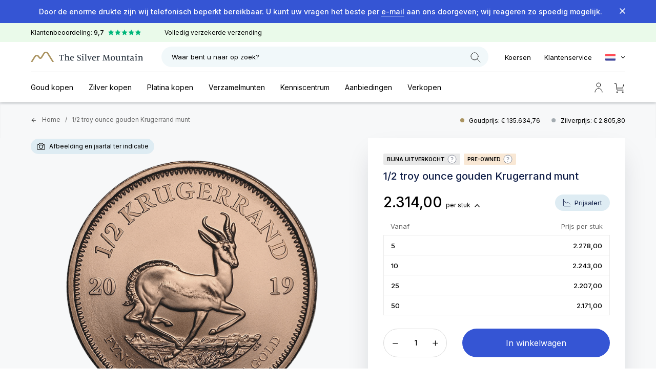

--- FILE ---
content_type: text/html; charset=utf-8
request_url: https://www.thesilvermountain.nl/1-2-troy-ounce-gouden-krugerrand-munt-voorgaande-jaargangen
body_size: 54260
content:
<!doctype html>
<html lang="nl">
<head>
    <meta charset="utf-8">
    <meta name="viewport" content="width=device-width, initial-scale=1, maximum-scale=1">
    <meta name="csrf-token" content="pV4rJAoovUpQPz1KDY2FvVbh9liPDtXC5nab0tiN">
            <meta name="title" lang="nl" content="1/2 troy ounce gouden Krugerrand munt voorgaande jaargangen">
                <meta name="description" lang="nl" content="Ontdek de beste prijs van de 1/2 troy ounce gouden Krugerrand munt. Direct uit voorraad leverbaar! Deze munt bevat 15,55 gram aan puur goud.">
        <link rel="canonical" href="https://www.thesilvermountain.nl/1-2-troy-ounce-gouden-krugerrand-munt-voorgaande-jaargangen"/>
    
    <title>1/2 troy ounce gouden Krugerrand munt voorgaande jaargangen</title>

    
    
            
                    <link rel="preload" fetchpriority="high" as="image" href="https://www.thesilvermountain.nl/storage/19844/conversions/12-troy-ounce-gouden-krugerrand-munt-voorkant-original_webp.webp" type="image/webp" />
            
    <link rel="preconnect" href="https://fonts.googleapis.com" crossorigin>
    <link rel="preconnect" href="https://fonts.gstatic.com" crossorigin>
    <link href="https://fonts.googleapis.com/css2?family=Inter:wght@100..900&display=swap" rel="stylesheet" media="print" onload="this.media='all'">
    <noscript><link href="https://fonts.googleapis.com/css2?family=Inter:wght@100..900&display=swap" rel="stylesheet"></noscript>
    <link rel="apple-touch-icon" sizes="180x180" href="/img/favicon/apple-touch-icon.png">
    <link rel="icon" type="image/png" sizes="32x32" href="/img/favicon/favicon-32x32.png">
    <link rel="icon" type="image/png" sizes="16x16" href="/img/favicon/favicon-16x16.png">
    <link rel="manifest" href="/img/favicon/site.webmanifest">
    <link rel="mask-icon" href="/img/favicon/safari-pinned-tab.svg" color="#5bbad5">
    <meta name="msapplication-TileColor" content="#da532c">
    <meta name="theme-color" content="#ffffff">

    <link rel="preload" as="style" href="https://www.thesilvermountain.nl/build/assets/app-DItAK5vG.css" /><link rel="preload" as="style" href="https://www.thesilvermountain.nl/build/assets/app-DV8PrLMj.css" /><link rel="modulepreload" href="https://www.thesilvermountain.nl/build/assets/app-BgnyaQxh.js" /><link rel="stylesheet" href="https://www.thesilvermountain.nl/build/assets/app-DItAK5vG.css" data-navigate-track="reload" /><link rel="stylesheet" href="https://www.thesilvermountain.nl/build/assets/app-DV8PrLMj.css" data-navigate-track="reload" /><script type="module" src="https://www.thesilvermountain.nl/build/assets/app-BgnyaQxh.js" data-navigate-track="reload"></script>
            <script>
            window.growthbook_config = window.growthbook_config || {};
            window.growthbook_config.attributes = {"is_logged_in":false,"deviceType":"robot","deviceName":"Macintosh","platform":"OS X","browser":"Chrome"}        </script>

        <script async data-api-host="https://api.growthbook.thesilvermountain.nl" data-client-key="sdk-rxmhpDcLMcfNmy" src="https://cdn.jsdelivr.net/npm/@growthbook/growthbook/dist/bundles/auto.min.js"></script>
    
                        <meta name="robots" content="index,follow"/>
        
            <script>
                (function (w, d, s, r, n) {
                    w.TrustpilotObject = n;
                    w[n] = w[n] || function () {
                        (w[n].q = w[n].q || []).push(arguments)
                    };
                    a = d.createElement(s);
                    a.async = 1;
                    a.src = r;
                    a.type = 'text/java' + s;
                    f = d.getElementsByTagName(s)[0];
                    f.parentNode.insertBefore(a, f)
                })(window, document, 'script', 'https://invitejs.trustpilot.com/tp.min.js', 'tp');
                tp('register', 'hqtw8NEcjIvt8ggR');
            </script>


            <!-- Google Tag Manager -->
            <script> ! function() {
                    "use strict";

                    function l(e) {
                        for (var t = e, r = 0, n = document.cookie.split(";"); r < n.length; r++) {
                            var o = n[r].split("=");
                            if (o[0].trim() === t) return o[1]
                        }
                    }

                    function s(e) {
                        return localStorage.getItem(e)
                    }

                    function u(e) {
                        return window[e]
                    }

                    function A(e, t) {
                        e = document.querySelector(e);
                        return t ? null == e ? void 0 : e.getAttribute(t) : null == e ? void 0 : e.textContent
                    }
                    var e = window,
                        t = document,
                        r = "script",
                        n = "dataLayer",
                        o = "https://tsm.thesilvermountain.nl",
                        a = "https://load.tsm.thesilvermountain.nl",
                        i = "awhluyyoqd",
                        c = "a03=aWQ9R1RNLU5YSDJDVjk%3D&apiKey=31f3da89",
                        g = "stapeUserId",
                        v = "",
                        E = "",
                        d = !1;
                    try {
                        var d = !!g && (m = navigator.userAgent, !!(m = new RegExp("Version/([0-9._]+)(.*Mobile)?.*Safari.*").exec(m))) && 16.4 <= parseFloat(m[1]),
                            f = "stapeUserId" === g,
                            I = d && !f ? function(e, t, r) {
                                void 0 === t && (t = "");
                                var n = {
                                        cookie: l,
                                        localStorage: s,
                                        jsVariable: u,
                                        cssSelector: A
                                    },
                                    t = Array.isArray(t) ? t : [t];
                                if (e && n[e])
                                    for (var o = n[e], a = 0, i = t; a < i.length; a++) {
                                        var c = i[a],
                                            c = r ? o(c, r) : o(c);
                                        if (c) return c
                                    } else console.warn("invalid uid source", e)
                            }(g, v, E) : void 0;
                        d = d && (!!I || f)
                    } catch (e) {
                        console.error(e)
                    }
                    var m = e,
                        g = (m[n] = m[n] || [], m[n].push({
                            "gtm.start": (new Date).getTime(),
                            event: "gtm.js"
                        }), t.getElementsByTagName(r)[0]),
                        v = I ? "&bi=" + encodeURIComponent(I) : "",
                        E = t.createElement(r),
                        f = (d && (i = 8 < i.length ? i.replace(/([a-z]{8}$)/, "kp$1") : "kp" + i), !d && a ? a : o);
                    E.async = !0, E.src = f + "/" + i + ".js?" + c + v, null != (e = g.parentNode) && e.insertBefore(E, g)
                }(); </script>


            <!-- End Google Tag Manager -->
    
    
                <script>
        dataLayer.push({ecommerce: null});  // Clear the previous ecommerce object.
        dataLayer.push({
            event: "view_item",
            ecommerce: {
                currency: "EUR",
                value: 2314.00,
                items: [
                    {
                        item_id: "ac1dd209cbcc5e5d1c6e28598e8cbbe8",
                        item_name: "1/2 troy ounce gouden Krugerrand munt",
                        index: 0,
                        price: 2314.00,
                        quantity: 1
                    }
                ]
            }
        });
    </script>
    
    <style>
        [x-cloak] {
            display: none !important;
        }
    </style>


    
    
    
                        <link rel="alternate" hreflang="nl" href="https://www.thesilvermountain.nl/1-2-troy-ounce-gouden-krugerrand-munt-voorgaande-jaargangen"/>
                    <link rel="alternate" hreflang="en" href="https://www.thesilvermountain.nl/en/1-2-troy-ounce-gold-krugerrand-coin"/>
        
        <link rel="alternate" hreflang="x-default" href="https://www.thesilvermountain.nl/1-2-troy-ounce-gouden-krugerrand-munt-voorgaande-jaargangen"/>
    <!-- Livewire Styles --><style >[wire\:loading][wire\:loading], [wire\:loading\.delay][wire\:loading\.delay], [wire\:loading\.inline-block][wire\:loading\.inline-block], [wire\:loading\.inline][wire\:loading\.inline], [wire\:loading\.block][wire\:loading\.block], [wire\:loading\.flex][wire\:loading\.flex], [wire\:loading\.table][wire\:loading\.table], [wire\:loading\.grid][wire\:loading\.grid], [wire\:loading\.inline-flex][wire\:loading\.inline-flex] {display: none;}[wire\:loading\.delay\.none][wire\:loading\.delay\.none], [wire\:loading\.delay\.shortest][wire\:loading\.delay\.shortest], [wire\:loading\.delay\.shorter][wire\:loading\.delay\.shorter], [wire\:loading\.delay\.short][wire\:loading\.delay\.short], [wire\:loading\.delay\.default][wire\:loading\.delay\.default], [wire\:loading\.delay\.long][wire\:loading\.delay\.long], [wire\:loading\.delay\.longer][wire\:loading\.delay\.longer], [wire\:loading\.delay\.longest][wire\:loading\.delay\.longest] {display: none;}[wire\:offline][wire\:offline] {display: none;}[wire\:dirty]:not(textarea):not(input):not(select) {display: none;}:root {--livewire-progress-bar-color: #2299dd;}[x-cloak] {display: none !important;}[wire\:cloak] {display: none !important;}dialog#livewire-error::backdrop {background-color: rgba(0, 0, 0, .6);}</style>
</head>

<body class="relative mx-auto" x-data="body()">

        <!-- Google Tag Manager (noscript) -->
        <noscript><iframe src="https://load.tsm.thesilvermountain.nl/ns.html?id=GTM-NXH2CV9" height="0" width="0" style="display:none;visibility:hidden"></iframe></noscript>
    <!-- End Google Tag Manager (noscript) -->

<div id="app" class="relative ">

    
    <div wire:snapshot="{&quot;data&quot;:{&quot;view&quot;:null,&quot;extraData&quot;:[[],{&quot;s&quot;:&quot;arr&quot;}],&quot;width&quot;:&quot;sidebar-medium&quot;},&quot;memo&quot;:{&quot;id&quot;:&quot;9pGw6ssUEOa8K8oJLRrf&quot;,&quot;name&quot;:&quot;sidebar&quot;,&quot;path&quot;:&quot;1-2-troy-ounce-gouden-krugerrand-munt-voorgaande-jaargangen&quot;,&quot;method&quot;:&quot;GET&quot;,&quot;release&quot;:&quot;a-a-a&quot;,&quot;children&quot;:[],&quot;scripts&quot;:[],&quot;assets&quot;:[],&quot;errors&quot;:[],&quot;locale&quot;:&quot;nl&quot;},&quot;checksum&quot;:&quot;33c2a34b7c092c8e7b82d534490ed421f886e7671a12170b3ac9371fff04dd88&quot;}" wire:effects="{&quot;listeners&quot;:[&quot;toggle-sidebar&quot;]}" wire:id="9pGw6ssUEOa8K8oJLRrf" class="sidebar-info top-0  sidebar-medium" x-bind:class="[rightSidebarOpen && 'is_open']" x-cloak x-on:click.outside="body().closeRightSidebar();">
    <div wire:loading.remove class="w-full">
        <div wire:key="tmp-">
            <!--[if BLOCK]><![endif]--><!--[if ENDBLOCK]><![endif]-->        </div>
    </div>
</div>

    
        
        <div class="notification_bar z-30" style="background-color: #3555D4">
        <div
            class="container-width h-[38px] leading-[38px] lg:h-[45px] lg:leading-[45px] text-[13px] lg:text-[14px] font-[500] text-white text-left sm:text-center">

            <div class="relative pr-[24px] sm:pr-[30px]">
                
                <span class="hidden sm:inline-block items-center">
                    <p>Door de enorme drukte zijn wij telefonisch beperkt bereikbaar. U kunt uw vragen het beste per <a href="mailto:info@thesilvermountain.nl">e-mail</a> aan ons doorgeven; wij reageren zo spoedig mogelijk.</p>
                </span>

                <span class="sm:hidden items-center">
                    <p>Telefonisch beperkt bereikbaar; vragen per <a href="mailto:info@thesilvermountain.nl">e-mail</a><a href="mailto:info@inkoopedelmetaal.nl"></a>.</p>
                </span>

                <img src="/img/close-notification-bar.svg" onclick="hideBar()" alt="Close" class="absolute cursor-pointer right-[0px] lg:top-[16px] top-[14px]">
            </div>


        </div>
    </div>

    <script>
        function hideBar() {
            document.cookie = "hide-notification-bar=b3700aaa017c61b95f5e775fa2fef040;expires=Sunday, 24-Jan-2027 18:30:46 CET;path=/";

            document.querySelector('.notification_bar').style.display = 'none';
        }
    </script>


        <div class="topbar z-30 relative bg-[#EAFAEA]">
    <div class="container-width grid grid-cols-2 lg:grid-cols-3 h-[33px] leading-[33px] lg:h-[37px] lg:leading-[37px] text-[10px] sm:text-[12px]">
        <div class="lg:col-span-2">
            <ul class="m-0 p-0">
                <li class="inline-block mr-[43px]">Klantenbeoordeling: <strong>9,7</strong>
                    <svg class="hidden sm:inline mt-[-3px] ml-[5px]" width="64" height="11" viewBox="0 0 64 11" fill="none" xmlns="http://www.w3.org/2000/svg">
                        <path d="M5.09125 0.571863C5.23655 0.245887 5.30921 0.0828996 5.41037 0.0327028C5.49825 -0.0109009 5.60146 -0.0109009 5.68934 0.0327028C5.7905 0.0828996 5.86315 0.245888 6.00846 0.571864L7.16583 3.16832C7.20878 3.26468 7.23026 3.31287 7.2635 3.34977C7.29291 3.38242 7.32884 3.40853 7.36898 3.42641C7.41435 3.44661 7.46681 3.45215 7.57173 3.46322L10.3988 3.7616C10.7537 3.79906 10.9311 3.81779 11.0101 3.89849C11.0788 3.96859 11.1107 4.06676 11.0963 4.16381C11.0799 4.27553 10.9473 4.39499 10.6822 4.63392L8.57046 6.53699C8.49208 6.60762 8.45289 6.64294 8.42807 6.68595C8.40611 6.72401 8.39238 6.76625 8.38778 6.80995C8.38258 6.85934 8.39353 6.91095 8.41542 7.01416L9.00524 9.79502C9.07929 10.1441 9.11632 10.3187 9.06398 10.4188C9.01852 10.5057 8.93501 10.5664 8.83829 10.5828C8.72694 10.6016 8.57236 10.5125 8.2632 10.3341L5.80072 8.91385C5.70932 8.86114 5.66362 8.83478 5.61505 8.82446C5.57206 8.81534 5.52764 8.81534 5.48466 8.82446C5.43608 8.83478 5.39039 8.86114 5.29899 8.91385L2.8365 10.3341C2.52734 10.5125 2.37277 10.6016 2.26142 10.5828C2.16469 10.5664 2.08119 10.5057 2.03573 10.4188C1.98339 10.3187 2.02041 10.1441 2.09446 9.79502L2.68429 7.01416C2.70618 6.91095 2.71713 6.85934 2.71193 6.80995C2.70733 6.76625 2.6936 6.72401 2.67164 6.68595C2.64681 6.64294 2.60762 6.60762 2.52925 6.53699L0.41752 4.63392C0.1524 4.39499 0.0198399 4.27553 0.00336161 4.16381C-0.0109524 4.06676 0.020942 3.96859 0.0895674 3.89849C0.168569 3.81779 0.346031 3.79906 0.700954 3.7616L3.52798 3.46322C3.6329 3.45215 3.68536 3.44661 3.73073 3.42641C3.77086 3.40853 3.8068 3.38242 3.83621 3.34977C3.86945 3.31287 3.89092 3.26469 3.93388 3.16832L5.09125 0.571863Z" fill="#00B67A"/>
                        <path d="M18.31 0.571863C18.4553 0.245887 18.528 0.0828996 18.6291 0.0327028C18.717 -0.0109009 18.8202 -0.0109009 18.9081 0.0327028C19.0093 0.0828996 19.0819 0.245888 19.2272 0.571864L20.3846 3.16832C20.4275 3.26468 20.449 3.31287 20.4822 3.34977C20.5117 3.38242 20.5476 3.40853 20.5877 3.42641C20.6331 3.44661 20.6856 3.45215 20.7905 3.46322L23.6175 3.7616C23.9724 3.79906 24.1499 3.81779 24.2289 3.89849C24.2975 3.96859 24.3294 4.06676 24.3151 4.16381C24.2986 4.27553 24.1661 4.39499 23.9009 4.63392L21.7892 6.53699C21.7108 6.60762 21.6716 6.64294 21.6468 6.68595C21.6249 6.72401 21.6111 6.76625 21.6065 6.80995C21.6013 6.85934 21.6123 6.91095 21.6342 7.01416L22.224 9.79502C22.298 10.1441 22.3351 10.3187 22.2827 10.4188C22.2373 10.5057 22.1538 10.5664 22.057 10.5828C21.9457 10.6016 21.7911 10.5125 21.482 10.3341L19.0195 8.91385C18.9281 8.86114 18.8824 8.83478 18.8338 8.82446C18.7908 8.81534 18.7464 8.81534 18.7034 8.82446C18.6548 8.83478 18.6091 8.86114 18.5177 8.91385L16.0553 10.3341C15.7461 10.5125 15.5915 10.6016 15.4802 10.5828C15.3834 10.5664 15.2999 10.5057 15.2545 10.4188C15.2021 10.3187 15.2392 10.1441 15.3132 9.79502L15.903 7.01416C15.9249 6.91095 15.9359 6.85934 15.9307 6.80995C15.9261 6.76625 15.9123 6.72401 15.8904 6.68595C15.8656 6.64294 15.8264 6.60762 15.748 6.53699L13.6363 4.63392C13.3711 4.39499 13.2386 4.27553 13.2221 4.16381C13.2078 4.06676 13.2397 3.96859 13.3083 3.89849C13.3873 3.81779 13.5648 3.79906 13.9197 3.7616L16.7467 3.46322C16.8516 3.45215 16.9041 3.44661 16.9495 3.42641C16.9896 3.40853 17.0256 3.38242 17.055 3.34977C17.0882 3.31287 17.1097 3.26469 17.1526 3.16832L18.31 0.571863Z" fill="#00B67A"/>
                        <path d="M31.5287 0.571863C31.6741 0.245887 31.7467 0.0828996 31.8479 0.0327028C31.9357 -0.0109009 32.039 -0.0109009 32.1268 0.0327028C32.228 0.0828996 32.3007 0.245888 32.446 0.571864L33.6033 3.16832C33.6463 3.26468 33.6678 3.31287 33.701 3.34977C33.7304 3.38242 33.7663 3.40853 33.8065 3.42641C33.8518 3.44661 33.9043 3.45215 34.0092 3.46322L36.8363 3.7616C37.1912 3.79906 37.3686 3.81779 37.4476 3.89849C37.5163 3.96859 37.5482 4.06676 37.5338 4.16381C37.5174 4.27553 37.3848 4.39499 37.1197 4.63392L35.008 6.53699C34.9296 6.60762 34.8904 6.64294 34.8656 6.68595C34.8436 6.72401 34.8299 6.76625 34.8253 6.80995C34.8201 6.85934 34.831 6.91095 34.8529 7.01416L35.4427 9.79502C35.5168 10.1441 35.5538 10.3187 35.5015 10.4188C35.456 10.5057 35.3725 10.5664 35.2758 10.5828C35.1644 10.6016 35.0099 10.5125 34.7007 10.3341L32.2382 8.91385C32.1468 8.86114 32.1011 8.83478 32.0525 8.82446C32.0096 8.81534 31.9651 8.81534 31.9222 8.82446C31.8736 8.83478 31.8279 8.86114 31.7365 8.91385L29.274 10.3341C28.9648 10.5125 28.8103 10.6016 28.6989 10.5828C28.6022 10.5664 28.5187 10.5057 28.4732 10.4188C28.4209 10.3187 28.4579 10.1441 28.532 9.79502L29.1218 7.01416C29.1437 6.91095 29.1546 6.85934 29.1494 6.80995C29.1448 6.76625 29.1311 6.72401 29.1091 6.68595C29.0843 6.64294 29.0451 6.60762 28.9667 6.53699L26.855 4.63392C26.5899 4.39499 26.4573 4.27553 26.4409 4.16381C26.4265 4.06676 26.4584 3.96859 26.5271 3.89849C26.6061 3.81779 26.7835 3.79906 27.1385 3.7616L29.9655 3.46322C30.0704 3.45215 30.1229 3.44661 30.1682 3.42641C30.2084 3.40853 30.2443 3.38242 30.2737 3.34977C30.3069 3.31287 30.3284 3.26469 30.3714 3.16832L31.5287 0.571863Z" fill="#00B67A"/>
                        <path d="M44.7436 0.571863C44.8889 0.245887 44.9615 0.0828996 45.0627 0.0327028C45.1506 -0.0109009 45.2538 -0.0109009 45.3417 0.0327028C45.4428 0.0828996 45.5155 0.245888 45.6608 0.571864L46.8182 3.16832C46.8611 3.26468 46.8826 3.31287 46.9158 3.34977C46.9452 3.38242 46.9812 3.40853 47.0213 3.42641C47.0667 3.44661 47.1192 3.45215 47.2241 3.46322L50.0511 3.7616C50.406 3.79906 50.5835 3.81779 50.6625 3.89849C50.7311 3.96859 50.763 4.06676 50.7487 4.16381C50.7322 4.27553 50.5997 4.39499 50.3345 4.63392L48.2228 6.53699C48.1444 6.60762 48.1052 6.64294 48.0804 6.68595C48.0585 6.72401 48.0447 6.76625 48.0401 6.80995C48.0349 6.85934 48.0459 6.91095 48.0678 7.01416L48.6576 9.79502C48.7316 10.1441 48.7687 10.3187 48.7163 10.4188C48.6709 10.5057 48.5874 10.5664 48.4906 10.5828C48.3793 10.6016 48.2247 10.5125 47.9155 10.3341L45.4531 8.91385C45.3617 8.86114 45.316 8.83478 45.2674 8.82446C45.2244 8.81534 45.18 8.81534 45.137 8.82446C45.0884 8.83478 45.0427 8.86114 44.9513 8.91385L42.4888 10.3341C42.1797 10.5125 42.0251 10.6016 41.9138 10.5828C41.817 10.5664 41.7335 10.5057 41.6881 10.4188C41.6357 10.3187 41.6728 10.1441 41.7468 9.79502L42.3366 7.01416C42.3585 6.91095 42.3695 6.85934 42.3643 6.80995C42.3597 6.76625 42.3459 6.72401 42.324 6.68595C42.2992 6.64294 42.26 6.60762 42.1816 6.53699L40.0699 4.63392C39.8047 4.39499 39.6722 4.27553 39.6557 4.16381C39.6414 4.06676 39.6733 3.96859 39.7419 3.89849C39.8209 3.81779 39.9984 3.79906 40.3533 3.7616L43.1803 3.46322C43.2852 3.45215 43.3377 3.44661 43.3831 3.42641C43.4232 3.40853 43.4591 3.38242 43.4886 3.34977C43.5218 3.31287 43.5433 3.26469 43.5862 3.16832L44.7436 0.571863Z" fill="#00B67A"/>
                        <path d="M57.9623 0.571863C58.1076 0.245887 58.1803 0.0828996 58.2815 0.0327028C58.3693 -0.0109009 58.4726 -0.0109009 58.5604 0.0327028C58.6616 0.0828996 58.7342 0.245888 58.8796 0.571864L60.0369 3.16832C60.0799 3.26468 60.1014 3.31287 60.1346 3.34977C60.164 3.38242 60.1999 3.40853 60.2401 3.42641C60.2854 3.44661 60.3379 3.45215 60.4428 3.46322L63.2698 3.7616C63.6248 3.79906 63.8022 3.81779 63.8812 3.89849C63.9499 3.96859 63.9818 4.06676 63.9674 4.16381C63.951 4.27553 63.8184 4.39499 63.5533 4.63392L61.4416 6.53699C61.3632 6.60762 61.324 6.64294 61.2992 6.68595C61.2772 6.72401 61.2635 6.76625 61.2589 6.80995C61.2537 6.85934 61.2646 6.91095 61.2865 7.01416L61.8763 9.79502C61.9504 10.1441 61.9874 10.3187 61.9351 10.4188C61.8896 10.5057 61.8061 10.5664 61.7094 10.5828C61.598 10.6016 61.4435 10.5125 61.1343 10.3341L58.6718 8.91385C58.5804 8.86114 58.5347 8.83478 58.4861 8.82446C58.4432 8.81534 58.3987 8.81534 58.3558 8.82446C58.3072 8.83478 58.2615 8.86114 58.1701 8.91385L55.7076 10.3341C55.3984 10.5125 55.2439 10.6016 55.1325 10.5828C55.0358 10.5664 54.9523 10.5057 54.9068 10.4188C54.8545 10.3187 54.8915 10.1441 54.9656 9.79502L55.5554 7.01416C55.5773 6.91095 55.5882 6.85934 55.583 6.80995C55.5784 6.76625 55.5647 6.72401 55.5427 6.68595C55.5179 6.64294 55.4787 6.60762 55.4003 6.53699L53.2886 4.63392C53.0235 4.39499 52.8909 4.27553 52.8745 4.16381C52.8601 4.06676 52.892 3.96859 52.9607 3.89849C53.0397 3.81779 53.2171 3.79906 53.572 3.7616L56.3991 3.46322C56.504 3.45215 56.5565 3.44661 56.6018 3.42641C56.642 3.40853 56.6779 3.38242 56.7073 3.34977C56.7405 3.31287 56.762 3.26469 56.805 3.16832L57.9623 0.571863Z" fill="#00B67A"/>
                    </svg>
                </li>
                <li class="hidden xl:inline-block mr-[43px]">Volledig verzekerde verzending</li>
                <li class="hidden xl:inline-block mr-[43px]"><strong>Terugkoopgarantie</strong> op al het edelmetaal</li>
            </ul>
        </div>
        <div class="text-right">
                    </div>
    </div>
</div>
    
        <header class="mx-auto sticky top-0 bg-white z-[30]">
    <div class="header_top border-b-[1px] border-b-[#dfdfdf] sm:border-b-0 container-width"
         x-data="{showSmallLogo: false}"
         @scroll.window="showSmallLogo = window.scrollY > 150 && window.innerWidth <= 768"
    >

        <svg x-on:click="toggleLeftSidebar()" class="min-[1207px]:hidden inline mt-[1px] mr-[13px] cursor-pointer" width="21" height="16" viewBox="0 0 21 16" fill="none" xmlns="http://www.w3.org/2000/svg">
            <path d="M20 1.65C20.359 1.65 20.65 1.35899 20.65 1C20.65 0.641015 20.359 0.35 20 0.35L20 1.65ZM20 0.35L4.94128e-08 0.349998L-4.94128e-08 1.65L20 1.65L20 0.35Z" fill="black"/>
            <path d="M20 8.65C20.359 8.65 20.65 8.35899 20.65 8C20.65 7.64101 20.359 7.35 20 7.35L20 8.65ZM20 7.35L4.94128e-08 7.35L-4.94128e-08 8.65L20 8.65L20 7.35Z" fill="black"/>
            <path d="M20 15.65C20.359 15.65 20.65 15.359 20.65 15C20.65 14.641 20.359 14.35 20 14.35L20 15.65ZM20 14.35L4.94128e-08 14.35L-4.94128e-08 15.65L20 15.65L20 14.35Z" fill="black"/>
        </svg>

        <a href="https://www.thesilvermountain.nl">
            <svg x-cloak x-show="showSmallLogo" x-cloak class="logo h-[20px] w-[175px] min-[1207px]:w-[220px]" viewBox="0 0 220 20" fill="none" xmlns="http://www.w3.org/2000/svg">
                <path
                    d="M3.30904 19.9993L9.01021 10.7608C9.24607 10.2432 9.63217 9.80321 10.1215 9.49431C10.6109 9.18542 11.1824 9.02092 11.7666 9.02092C12.3507 9.02092 12.9222 9.18542 13.4116 9.49431C13.9009 9.80321 14.2871 10.2432 14.5229 10.7608L15.3939 12.1727C15.7283 12.736 16.2101 13.204 16.7908 13.5295C17.3715 13.8549 18.0305 14.0262 18.7014 14.0262C19.3723 14.0262 20.0313 13.8549 20.612 13.5295C21.1927 13.204 21.6745 12.736 22.0088 12.1727L26.7559 4.50798C26.995 3.98376 27.3863 3.53811 27.8821 3.2253C28.3779 2.91248 28.9569 2.74596 29.5486 2.74596C30.1404 2.74596 30.7193 2.91248 31.2152 3.2253C31.711 3.53811 32.1023 3.98376 32.3414 4.50798L41.9075 19.9947H45.2166L34.7795 3.10064C34.2873 2.16732 33.5385 1.38383 32.6157 0.83668C31.6928 0.289528 30.6318 0 29.5498 0C28.4678 0 27.4068 0.289528 26.484 0.83668C25.5612 1.38383 24.8123 2.16732 24.3202 3.10064L19.5724 10.7623C19.4903 10.9176 19.3655 11.0479 19.2118 11.1388C19.0581 11.2298 18.8815 11.278 18.7014 11.278C18.5213 11.278 18.3447 11.2298 18.191 11.1388C18.0373 11.0479 17.9125 10.9176 17.8304 10.7623L16.9594 9.35037C16.4706 8.4235 15.7269 7.64546 14.8105 7.10209C13.894 6.55873 12.8403 6.27117 11.7658 6.27117C10.6912 6.27117 9.63756 6.55873 8.72108 7.10209C7.8046 7.64546 7.06093 8.4235 6.57216 9.35037L0 20L3.30904 19.9993Z"
                    fill="#AB9461"/>

            </svg>

            <svg class="logo h-[20px] w-[140px] min-[400px]:w-[175px] min-[1207px]:w-[220px]" viewBox="0 0 220 20" fill="none" xmlns="http://www.w3.org/2000/svg" x-show="!showSmallLogo">
                <path
                    d="M3.30904 19.9993L9.01021 10.7608C9.24607 10.2432 9.63217 9.80321 10.1215 9.49431C10.6109 9.18542 11.1824 9.02092 11.7666 9.02092C12.3507 9.02092 12.9222 9.18542 13.4116 9.49431C13.9009 9.80321 14.2871 10.2432 14.5229 10.7608L15.3939 12.1727C15.7283 12.736 16.2101 13.204 16.7908 13.5295C17.3715 13.8549 18.0305 14.0262 18.7014 14.0262C19.3723 14.0262 20.0313 13.8549 20.612 13.5295C21.1927 13.204 21.6745 12.736 22.0088 12.1727L26.7559 4.50798C26.995 3.98376 27.3863 3.53811 27.8821 3.2253C28.3779 2.91248 28.9569 2.74596 29.5486 2.74596C30.1404 2.74596 30.7193 2.91248 31.2152 3.2253C31.711 3.53811 32.1023 3.98376 32.3414 4.50798L41.9075 19.9947H45.2166L34.7795 3.10064C34.2873 2.16732 33.5385 1.38383 32.6157 0.83668C31.6928 0.289528 30.6318 0 29.5498 0C28.4678 0 27.4068 0.289528 26.484 0.83668C25.5612 1.38383 24.8123 2.16732 24.3202 3.10064L19.5724 10.7623C19.4903 10.9176 19.3655 11.0479 19.2118 11.1388C19.0581 11.2298 18.8815 11.278 18.7014 11.278C18.5213 11.278 18.3447 11.2298 18.191 11.1388C18.0373 11.0479 17.9125 10.9176 17.8304 10.7623L16.9594 9.35037C16.4706 8.4235 15.7269 7.64546 14.8105 7.10209C13.894 6.55873 12.8403 6.27117 11.7658 6.27117C10.6912 6.27117 9.63756 6.55873 8.72108 7.10209C7.8046 7.64546 7.06093 8.4235 6.57216 9.35037L0 20L3.30904 19.9993Z"
                    fill="#AB9461"/>
                <path d="M57.4081 16.7757L58.1295 16.6688C58.5982 16.5972 58.8865 16.3465 58.8865 15.2374V7.14724C58.3274 7.12916 57.6061 7.12916 57.1381 7.12916C56.2006 7.12916 55.9124 7.45145 55.8221 7.97024L55.678 8.7398H54.9392C54.9756 8.14947 55.0294 7.03954 55.0294 6.16309C56.2734 6.23462 58.5087 6.25271 59.8066 6.25271C61.1044 6.25271 63.3579 6.23462 64.6019 6.16309C64.6019 7.04033 64.6557 8.14947 64.6921 8.7398H63.9351L63.8092 7.97024C63.719 7.45145 63.4308 7.12916 62.4932 7.12916C62.0245 7.12916 61.3055 7.12916 60.7449 7.14724V15.2366C60.7449 16.3457 61.0149 16.5965 61.4836 16.668L62.205 16.7749V17.4037C61.7544 17.3856 60.6364 17.3495 59.8612 17.3495C59.0322 17.3495 57.8602 17.3856 57.4065 17.4037L57.4081 16.7757Z" fill="#2E3843"/>
                <path d="M66.0237 16.8082L66.5827 16.7186C66.9968 16.647 67.1956 16.5213 67.1956 15.3225V7.52013C67.1956 6.64368 67.1418 6.4283 66.0237 6.19562V5.65871C67.0448 5.42128 68.0453 5.10406 69.016 4.70996V9.61338C69.732 8.92516 70.6716 8.51273 71.6662 8.45003C73.7575 8.45003 74.4788 9.68492 74.4788 11.4921V15.3218C74.4788 16.5386 74.695 16.6463 75.0917 16.7178L75.6689 16.8074V17.3977C75.2184 17.3797 74.2088 17.3435 73.5239 17.3435C72.8207 17.3435 71.9735 17.3797 71.5229 17.3977V16.8074L72.0638 16.7178C72.4597 16.6463 72.6584 16.5205 72.6584 15.3218V11.7248C72.6584 10.4364 72.2799 9.70223 70.9101 9.70223C70.2333 9.73809 69.579 9.95541 69.0168 10.3311V15.3241C69.0168 16.5032 69.2148 16.6486 69.6297 16.7201L70.1705 16.8098V17.4001C69.72 17.382 68.8006 17.3459 68.0793 17.3459C67.3223 17.3459 66.475 17.382 66.0205 17.4001L66.0237 16.8082Z" fill="#2E3843"/>
                <path d="M76.6951 13.1949C76.6951 10.3847 78.4616 8.45258 80.8775 8.45258C81.3395 8.42382 81.8023 8.49391 82.2347 8.65806C82.667 8.82222 83.0589 9.0766 83.3837 9.40406C83.7084 9.73153 83.9586 10.1244 84.1172 10.5561C84.2758 10.9879 84.3391 11.4484 84.3029 11.9065C84.3088 12.1338 84.2966 12.3611 84.2665 12.5864H78.6239C78.6089 12.735 78.6028 12.8844 78.6057 13.0337C78.6057 14.877 79.5971 16.3265 81.4904 16.3265C82.2873 16.3505 83.0785 16.1847 83.7977 15.8431L83.8698 16.3619C83.5046 16.7838 83.0462 17.1163 82.5304 17.3336C82.0145 17.551 81.4551 17.6472 80.8957 17.6149C78.209 17.6157 76.6951 15.8974 76.6951 13.1949ZM82.0494 11.7627C82.3558 11.7627 82.4643 11.6196 82.4643 11.3696C82.4643 10.3674 81.9417 9.3652 80.788 9.3652C79.472 9.3652 78.8084 10.5639 78.6786 11.7634L82.0494 11.7627Z" fill="#2E3843"/>
                <path
                    d="M90.7353 17.165C90.7453 16.2686 90.7032 15.3723 90.6094 14.4807H91.4012C91.3852 14.7998 91.4405 15.1185 91.563 15.4141C91.6856 15.7096 91.8724 15.9746 92.1101 16.19C92.3478 16.4055 92.6305 16.5662 92.9381 16.6605C93.2456 16.7549 93.5704 16.7806 93.8891 16.7359C94.1664 16.7687 94.4476 16.742 94.7136 16.6577C94.9796 16.5733 95.2243 16.4332 95.4311 16.2469C95.6379 16.0606 95.802 15.8324 95.9124 15.5777C96.0227 15.3231 96.0766 15.0479 96.0706 14.7707C96.0706 12.1398 90.7163 13.0524 90.7163 9.11579C90.7163 7.29056 92.3752 6.01953 94.4838 6.01953C95.5192 6.0315 96.5467 6.20032 97.5307 6.52022C97.5162 7.35026 97.5463 8.18047 97.621 9.00731H96.8292C96.8356 8.71189 96.778 8.41857 96.6604 8.14713C96.5428 7.87569 96.3678 7.63247 96.1473 7.43395C95.9269 7.23542 95.666 7.08617 95.3824 6.99635C95.0988 6.90652 94.7991 6.87819 94.5036 6.91325C94.2565 6.88519 94.0063 6.90833 93.7688 6.98119C93.5312 7.05405 93.3113 7.17505 93.1233 7.33655C92.9352 7.49805 92.783 7.69652 92.6761 7.91943C92.5693 8.14234 92.5102 8.38487 92.5026 8.6316C92.5026 11.2798 97.8934 10.7076 97.8934 14.2511C97.8934 16.2556 96.1087 17.6516 93.8733 17.6516C92.8109 17.6214 91.7565 17.4579 90.7353 17.165Z"
                    fill="#2E3843"/>
                <path
                    d="M99.3472 16.8107L100.122 16.7211C100.537 16.6676 100.735 16.5238 100.735 15.3251V11.0662C100.735 10.1898 100.681 9.97438 99.5633 9.74171V9.20484C100.576 8.98138 101.575 8.70056 102.556 8.36376V15.3251C102.556 16.5041 102.754 16.6669 103.168 16.7211L103.802 16.8107V17.4019C103.351 17.3838 102.324 17.3484 101.585 17.3484C100.846 17.3484 99.8 17.3846 99.3495 17.4019L99.3472 16.8107ZM100.376 5.69742C100.379 5.40089 100.5 5.11752 100.713 4.90954C100.926 4.70156 101.213 4.58598 101.512 4.58828C101.661 4.58434 101.81 4.61015 101.949 4.66414C102.088 4.71812 102.215 4.79921 102.322 4.90263C102.429 5.00605 102.514 5.12967 102.572 5.26625C102.63 5.40283 102.66 5.54956 102.66 5.6978C102.66 5.84605 102.63 5.99283 102.572 6.12941C102.514 6.26599 102.429 6.38961 102.322 6.49303C102.215 6.59645 102.088 6.67754 101.949 6.73152C101.81 6.78551 101.661 6.81127 101.512 6.80733C101.364 6.80899 101.216 6.78155 101.079 6.72658C100.941 6.67161 100.816 6.59022 100.71 6.48703C100.604 6.38384 100.519 6.26091 100.461 6.12528C100.403 5.98965 100.373 5.84398 100.372 5.69665L100.376 5.69742Z"
                    fill="#2E3843"/>
                <path d="M105.297 16.8082L105.93 16.7186C106.345 16.6651 106.543 16.5213 106.543 15.3225V7.52013C106.543 6.64368 106.489 6.4283 105.371 6.19562V5.65871C106.392 5.42132 107.393 5.10409 108.364 4.70996V15.3218C108.364 16.5008 108.562 16.6643 108.977 16.7178L109.61 16.8074V17.3977C109.159 17.3797 108.168 17.3435 107.428 17.3435C106.672 17.3435 105.752 17.3797 105.302 17.3977L105.297 16.8082Z" fill="#2E3843"/>
                <path d="M111.22 10.1344C111.171 9.89794 111.046 9.68394 110.863 9.52529C110.68 9.36664 110.449 9.27213 110.207 9.25633V8.66602C110.747 8.68409 111.469 8.70214 112.028 8.70214C112.587 8.70214 113.668 8.68409 114.209 8.66602V9.25633L113.885 9.2925C113.434 9.34595 113.145 9.48901 113.145 9.92134C113.173 10.2169 113.246 10.5065 113.361 10.7805L115.019 15.3443L116.66 10.8701C116.776 10.564 116.856 10.2456 116.898 9.92134C116.898 9.42062 116.537 9.31292 116.141 9.27677L115.852 9.25868V8.66837C116.303 8.68645 116.826 8.70449 117.457 8.70449C118.034 8.70449 118.628 8.68645 119.079 8.66837V9.25633C118.232 9.32786 118.034 9.75784 117.654 10.7239L115.022 17.5068H114.012L111.22 10.1344Z" fill="#2E3843"/>
                <path d="M119.61 13.1949C119.61 10.3847 121.377 8.45258 123.793 8.45258C124.255 8.42382 124.718 8.49391 125.15 8.65806C125.582 8.82222 125.974 9.0766 126.299 9.40406C126.624 9.73153 126.874 10.1244 127.032 10.5561C127.191 10.9879 127.254 11.4484 127.218 11.9065C127.224 12.1338 127.212 12.3611 127.182 12.5864H121.539C121.524 12.735 121.518 12.8844 121.521 13.0337C121.521 14.877 122.512 16.3265 124.406 16.3265C125.203 16.3505 125.994 16.1847 126.713 15.8431L126.785 16.3619C126.42 16.7839 125.961 17.1165 125.445 17.3338C124.929 17.5512 124.37 17.6473 123.81 17.6149C121.124 17.6157 119.61 15.8974 119.61 13.1949ZM124.964 11.7627C125.27 11.7627 125.379 11.6196 125.379 11.3696C125.379 10.3674 124.856 9.3652 123.702 9.3652C122.386 9.3652 121.723 10.5639 121.593 11.7634L124.964 11.7627Z" fill="#2E3843"/>
                <path d="M128.541 16.8101L129.135 16.7205C129.55 16.6489 129.748 16.5232 129.748 15.3244V11.0648C129.748 10.1875 129.694 9.97293 128.576 9.74026V9.20339C129.591 8.98824 130.591 8.70727 131.569 8.3623V9.79375C131.828 9.41341 132.17 9.09543 132.569 8.86314C132.968 8.63084 133.415 8.4901 133.876 8.45116C134.156 8.45455 134.434 8.49067 134.705 8.55882L134.467 10.1514C134.132 10.008 133.77 9.93491 133.404 9.93677C132.739 9.94288 132.093 10.1636 131.565 10.5657V15.326C131.565 16.5051 131.763 16.6686 132.178 16.722L133.007 16.8117V17.402C132.557 17.3839 131.331 17.3304 130.592 17.3304C129.852 17.3304 128.987 17.3839 128.533 17.402L128.541 16.8101Z" fill="#2E3843"/>
                <path
                    d="M139.952 16.7748L140.546 16.6672C141.105 16.5776 141.484 16.2561 141.592 15.2177L142.226 8.48901C142.244 8.3318 142.244 8.11329 142.244 8.0056C142.244 7.30757 141.974 7.03952 141.487 6.96799L140.802 6.86028V6.23145C141.253 6.24952 141.902 6.24953 142.515 6.24953C142.929 6.24953 143.921 6.24952 144.462 6.23145L147.653 14.9111L150.754 6.23145C151.295 6.24952 152.249 6.24953 152.664 6.24953C153.277 6.24953 153.89 6.24952 154.341 6.23145V6.86028L153.674 6.96799C153.187 7.03952 152.917 7.30836 152.917 8.0056C152.917 8.11329 152.917 8.32787 152.934 8.48901L153.458 15.2719C153.53 16.2741 153.872 16.5783 154.359 16.6679L154.918 16.7756V17.4045C154.467 17.3864 153.493 17.351 152.719 17.351C151.89 17.351 150.7 17.3872 150.249 17.4045V16.7756L150.934 16.6679C151.04 16.6626 151.144 16.6357 151.238 16.5887C151.333 16.5418 151.417 16.4759 151.484 16.3952C151.552 16.3145 151.602 16.2207 151.632 16.1197C151.661 16.0188 151.669 15.9129 151.656 15.8088C151.656 15.6838 151.637 15.4503 151.619 15.29L151.006 8.41825L147.726 17.4021H146.554L143.255 8.48978L142.622 15.2365C142.604 15.433 142.604 15.6123 142.604 15.738C142.604 16.3111 142.82 16.6687 143.289 16.7222L143.923 16.7756V17.4045C143.472 17.3864 142.571 17.351 141.778 17.351C140.967 17.351 140.408 17.3872 139.956 17.4045L139.952 16.7748Z"
                    fill="#2E3843"/>
                <path d="M155.893 13.1048C155.893 10.492 157.588 8.45215 160.201 8.45215C162.906 8.45215 164.42 10.2601 164.42 12.9618C164.42 15.5927 162.726 17.6145 160.075 17.6145C157.352 17.6152 155.893 15.8435 155.893 13.1048ZM162.455 13.1402C162.455 10.8677 161.698 9.31051 160.129 9.31051C158.688 9.31051 157.894 10.7419 157.894 12.9437C157.894 15.2877 158.723 16.7372 160.183 16.7372C161.716 16.738 162.455 15.3058 162.455 13.141V13.1402Z" fill="#2E3843"/>
                <path d="M172.126 16.4508C171.418 17.1387 170.484 17.5514 169.494 17.6142C167.403 17.6142 166.664 16.4155 166.664 14.5895V10.8163C166.664 9.9391 166.611 9.72451 165.511 9.49183V8.95497C166.466 8.79776 167.49 8.61541 168.486 8.36466V14.3575C168.486 15.6459 168.828 16.3439 170.198 16.3439C170.884 16.3141 171.55 16.1042 172.127 15.7355V10.814C172.127 9.93675 172.073 9.72216 170.955 9.48948V8.95262C171.962 8.80591 172.961 8.60891 173.948 8.3623V15.1436C173.948 16.0201 174.002 16.307 175.101 16.5396V17.0766C174.098 17.1905 173.103 17.3759 172.126 17.6315V16.4508Z" fill="#2E3843"/>
                <path d="M176.776 16.8101L177.372 16.7205C177.786 16.6489 177.984 16.5232 177.984 15.3244V11.0648C177.984 10.1875 177.93 9.97293 176.813 9.74026V9.20339C177.828 8.98829 178.828 8.70732 179.806 8.3623V9.61528C180.515 8.92749 181.448 8.51476 182.438 8.45193C184.529 8.45193 185.25 9.65068 185.25 11.4586V15.3244C185.25 16.5412 185.466 16.6489 185.863 16.7205L186.422 16.8101V17.4004C185.972 17.3823 184.98 17.347 184.295 17.347C183.591 17.347 182.744 17.3831 182.294 17.4004V16.8101L182.834 16.7205C183.23 16.6489 183.429 16.5232 183.429 15.3244V11.6913C183.429 10.421 183.104 9.7049 181.735 9.7049C181.047 9.74111 180.381 9.95812 179.806 10.3337V15.3268C179.806 16.5059 180.004 16.6513 180.419 16.7228L180.959 16.8124V17.4028C180.509 17.3847 179.571 17.3494 178.832 17.3494C178.092 17.3494 177.227 17.3855 176.773 17.4028L176.776 16.8101Z" fill="#2E3843"/>
                <path d="M188.305 15.4159V9.61799H187.205V8.93806C187.737 8.72568 188.213 8.39379 188.595 7.96844C188.976 7.54309 189.254 7.03581 189.405 6.48633H190.126V8.66924H192.704V9.61799H190.126V15.0418C190.126 16.0983 190.451 16.5094 191.37 16.5094C191.798 16.5036 192.222 16.4375 192.631 16.3129L192.686 16.7782C192.389 17.0653 192.036 17.2882 191.648 17.433C191.26 17.5778 190.846 17.6412 190.433 17.6193C188.864 17.6169 188.305 16.9008 188.305 15.4159Z" fill="#2E3843"/>
                <path
                    d="M193.965 15.3773C193.965 13.6417 195.515 12.6033 197.895 12.6033C198.111 12.6033 198.528 12.6033 198.76 12.6214V11.6553C198.76 10.3308 198.166 9.66895 196.813 9.66895C196.099 9.65724 195.393 9.81691 194.754 10.1343L194.646 9.54397C195.384 8.84404 196.366 8.45309 197.386 8.45215C199.513 8.45215 200.595 9.56128 200.595 11.3158C200.595 12.7118 200.523 14.0001 200.523 15.5031C200.523 16.3976 200.848 16.6303 201.875 16.6303V17.2026C201.397 17.4879 200.848 17.6309 200.291 17.6145C200.109 17.6397 199.924 17.6264 199.747 17.5753C199.571 17.5242 199.407 17.4366 199.268 17.3182C199.128 17.1997 199.015 17.0532 198.937 16.8883C198.858 16.7234 198.816 16.5438 198.813 16.3615H198.776C198.505 16.7522 198.141 17.0707 197.717 17.2892C197.293 17.5076 196.821 17.6194 196.343 17.6145C196.036 17.6344 195.728 17.5911 195.439 17.4874C195.149 17.3837 194.885 17.2217 194.662 17.0116C194.438 16.8016 194.261 16.548 194.141 16.2667C194.021 15.9855 193.961 15.6827 193.965 15.3773ZM198.706 15.6816C198.706 15.0731 198.724 13.8917 198.742 13.4805C198.58 13.4625 198.31 13.4625 198.129 13.4625C196.546 13.4625 195.75 14.0709 195.75 15.0912C195.741 15.2643 195.768 15.4375 195.831 15.5992C195.895 15.7609 195.992 15.9074 196.116 16.0291C196.24 16.1509 196.389 16.2451 196.553 16.3055C196.717 16.3659 196.892 16.3912 197.066 16.3796C197.373 16.3845 197.678 16.325 197.961 16.2048C198.244 16.0847 198.498 15.9066 198.706 15.6823V15.6816Z"
                    fill="#2E3843"/>
                <path
                    d="M203.34 16.8107L204.115 16.7211C204.53 16.6676 204.728 16.5238 204.728 15.3251V11.0662C204.728 10.1898 204.674 9.97438 203.556 9.74171V9.20484C204.569 8.98137 205.568 8.70055 206.548 8.36376V15.3251C206.548 16.5041 206.747 16.6669 207.161 16.7211L207.795 16.8107V17.4019C207.344 17.3838 206.316 17.3484 205.578 17.3484C204.839 17.3484 203.793 17.3846 203.342 17.4019L203.34 16.8107ZM204.369 5.69742C204.372 5.40089 204.493 5.11752 204.706 4.90954C204.919 4.70156 205.206 4.58598 205.505 4.58828C205.654 4.58434 205.803 4.61015 205.942 4.66414C206.081 4.71812 206.208 4.79921 206.315 4.90263C206.422 5.00605 206.507 5.12967 206.565 5.26625C206.623 5.40283 206.653 5.54956 206.653 5.6978C206.653 5.84605 206.623 5.99283 206.565 6.12941C206.507 6.26599 206.422 6.38961 206.315 6.49303C206.208 6.59645 206.081 6.67754 205.942 6.73152C205.803 6.78551 205.654 6.81127 205.505 6.80733C205.357 6.80857 205.21 6.78082 205.072 6.72567C204.935 6.67051 204.81 6.58903 204.704 6.48588C204.599 6.38273 204.515 6.25994 204.457 6.12451C204.399 5.98909 204.369 5.84372 204.368 5.69665L204.369 5.69742Z"
                    fill="#2E3843"/>
                <path d="M209.441 16.8101L210.036 16.7205C210.451 16.6489 210.649 16.5232 210.649 15.3244V11.0648C210.649 10.1875 210.595 9.97293 209.477 9.74026V9.20339C210.492 8.98827 211.492 8.7073 212.469 8.3623V9.61528C213.178 8.92755 214.112 8.51483 215.101 8.45193C217.193 8.45193 217.913 9.65068 217.913 11.4586V15.3244C217.913 16.5412 218.129 16.6489 218.526 16.7205L219.085 16.8101V17.4004C218.635 17.3823 217.643 17.347 216.958 17.347C216.255 17.347 215.408 17.3831 214.957 17.4004V16.8101L215.498 16.7205C215.894 16.6489 216.093 16.5232 216.093 15.3244V11.6913C216.093 10.421 215.768 9.7049 214.398 9.7049C213.71 9.74122 213.045 9.95823 212.469 10.3337V15.3268C212.469 16.5059 212.667 16.6513 213.083 16.7228L213.624 16.8124V17.4028C213.173 17.3847 212.236 17.3494 211.496 17.3494C210.757 17.3494 209.892 17.3855 209.438 17.4028L209.441 16.8101Z" fill="#2E3843"/>
            </svg>
        </a>

        <div class="searchbar_large hidden md:inline-block ml-[30px] relative cursor-pointer" data-fancybox data-src="#popup-search" onclick="autoFocus()">
            Waar bent u naar op zoek?
            <img alt="Icon zoek" src="/img/search-icon-top.svg" class="absolute top-[11px] right-[15px]">
        </div>

        <nav class="top_menu float-right max-[1206px]:hidden">
            <li>
                <a href="https://www.thesilvermountain.nl/goudprijs">Koersen</a>
            </li>
            <li>
                <a href="https://www.thesilvermountain.nl/klantenservice">Klantenservice</a>
            </li>

            <li x-data="{visible:false}" x-on:click="visible=!visible" class="relative cursor-pointer">
                <img src="/img/flags/nl.svg" class="inline mr-[6px] w-[20px]">
                <svg class="inline" width="8" height="4" viewBox="0 0 8 4" fill="none" xmlns="http://www.w3.org/2000/svg">
                    <path fill-rule="evenodd" clip-rule="evenodd" d="M6.50179 0.178744C6.72511 -0.0546163 6.94843 -0.0594779 7.17176 0.164159C7.39508 0.387796 7.39508 0.606568 7.17176 0.820482L4.00461 3.85415C3.9234 3.95138 3.81174 4 3.66963 4C3.52751 4 3.41585 3.95138 3.33464 3.85415L0.167494 0.820482C-0.0558314 0.606568 -0.0558314 0.387796 0.167494 0.164159C0.39082 -0.0594779 0.614142 -0.0546163 0.837467 0.178744L3.66963 2.86237L6.50179 0.178744Z" fill="black"/>
                </svg>
                <div class="modal_language_selector" x-cloak x-bind:class="visible ? '' : 'hidden'">
                    <a class="!block" href="https://www.thesilvermountain.nl/taal-kiezen/nl">
                        <img src="/img/flags/nl.svg" class="inline mr-[6px]">
                        Nederlands
                    </a>
                    <a class="!block" href="https://www.thesilvermountain.nl/taal-kiezen/en">
                        <img width="20" src="/img/flags/en.svg" class="inline mr-[6px]">
                        English
                    </a>

                </div>
            </li>
        </nav>

        <nav class="icons icons_mobile pt-[9px] float-right min-[1207px]:hidden">
            <li  class="!hidden" >
                <a href="tel:0031352031380" class="relative">
                    <svg width="40" height="40" version="1.1" id="Layer_1" xmlns="http://www.w3.org/2000/svg" xmlns:xlink="http://www.w3.org/1999/xlink" x="0px" y="0px"
                         viewBox="0 0 40 40" style="enable-background:new 0 0 40 40;" xml:space="preserve">
                    <style type="text/css">
                        .st0 {
                            fill: #DEECF3;
                        }

                        .st1 {
                            fill: none;
                            stroke: #000000;
                            stroke-linecap: round;
                            stroke-linejoin: round;
                        }
                    </style>
                        <circle class="opacity-0 st0" cx="20" cy="20" r="20"/>
                        <path class="st1" d="M11,13.5C11,22.1,17.9,29,26.5,29c0.4,0,0.8,0,1.1,0c0.4,0,0.7,0,0.9-0.2c0.2-0.1,0.3-0.3,0.4-0.4
                        c0.1-0.2,0.1-0.4,0.1-0.9v-2.8c0-0.4,0-0.6-0.1-0.8c-0.1-0.2-0.2-0.3-0.3-0.4c-0.1-0.1-0.3-0.2-0.7-0.3L24.7,22
                        c-0.4-0.2-0.7-0.2-0.9-0.2c-0.2,0-0.4,0.1-0.5,0.2c-0.2,0.1-0.3,0.3-0.5,0.7L22,24c-2.6-1.2-4.8-3.4-6-6l1.4-0.8
                        c0.4-0.2,0.6-0.4,0.7-0.5c0.1-0.2,0.2-0.3,0.2-0.5c0-0.2-0.1-0.4-0.2-0.9l-1.2-3.2c-0.1-0.4-0.2-0.6-0.3-0.7
                        c-0.1-0.1-0.2-0.2-0.4-0.3C16,11,15.8,11,15.4,11h-2.8c-0.5,0-0.7,0-0.9,0.1c-0.2,0.1-0.3,0.2-0.4,0.4c-0.1,0.2-0.1,0.4-0.2,0.9
                        C11,12.7,11,13.1,11,13.5z"/>
                    </svg>

                </a>
            </li>
            <li>
                <a href="https://www.thesilvermountain.nl/mijn-account/inloggen">
                    <svg width="40" height="40" viewBox="0 0 40 40" fill="none" xmlns="http://www.w3.org/2000/svg">
                        <circle class="opacity-0" cx="20" cy="20" r="20" fill="#DEECF3"/>
                        <path d="M13 29C13 25.134 16.134 22 20 22C23.866 22 27 25.134 27 29M24 15C24 17.2091 22.2091 19 20 19C17.7909 19 16 17.2091 16 15C16 12.7909 17.7909 11 20 11C22.2091 11 24 12.7909 24 15Z" stroke="black" stroke-linecap="round" stroke-linejoin="round"/>
                    </svg>
                </a>
            </li>
            <li class="relative">
                <div wire:snapshot="{&quot;data&quot;:{&quot;isHeader&quot;:true,&quot;count&quot;:0},&quot;memo&quot;:{&quot;id&quot;:&quot;yRlqzsMl4gT5d0PTXV7X&quot;,&quot;name&quot;:&quot;cart.counter&quot;,&quot;path&quot;:&quot;1-2-troy-ounce-gouden-krugerrand-munt-voorgaande-jaargangen&quot;,&quot;method&quot;:&quot;GET&quot;,&quot;release&quot;:&quot;a-a-a&quot;,&quot;children&quot;:[],&quot;scripts&quot;:[],&quot;assets&quot;:[],&quot;errors&quot;:[],&quot;locale&quot;:&quot;nl&quot;},&quot;checksum&quot;:&quot;db8d13867c193bddcb8d71e86441f16e36ed38fa78a2fe6d789ded98ef6f7d21&quot;}" wire:effects="{&quot;listeners&quot;:[&quot;cart-updated&quot;]}" wire:id="yRlqzsMl4gT5d0PTXV7X" class="cursor-pointer" onclick="location.href='https://www.thesilvermountain.nl/winkelwagen'">
    <!--[if BLOCK]><![endif]--><!--[if ENDBLOCK]><![endif]--></div>

                <a href="https://www.thesilvermountain.nl/winkelwagen">
                    <svg width="40" height="40" viewBox="0 0 40 40" fill="none" xmlns="http://www.w3.org/2000/svg">
                        <circle class="opacity-0" cx="20" cy="20" r="20" fill="#DEECF3"/>
                        <path d="M27 14L25 21H13.3767M26 25H14L12 12H9M15 29C15 29.5523 14.5523 30 14 30C13.4477 30 13 29.5523 13 29C13 28.4477 13.4477 28 14 28C14.5523 28 15 28.4477 15 29ZM26 29C26 29.5523 25.5523 30 25 30C24.4477 30 24 29.5523 24 29C24 28.4477 24.4477 28 25 28C25.5523 28 26 28.4477 26 29Z" stroke="black" stroke-linecap="round" stroke-linejoin="round"/>
                    </svg>
                </a>
            </li>
        </nav>
        <div class="md:hidden">
            <div class="searchbar_large_mobile relative cursor-pointer" data-fancybox data-src="#popup-search" onclick="autoFocus();">
                Waar bent u naar op zoek?
                <img alt="Icon zoek" src="/img/search-icon-top.svg" class="absolute top-[11px] right-[15px]">
            </div>
        </div>

    </div>

    <div class="container_header_hr container-width">
        <hr>
    </div>


    <div class="header_bottom w-full has_shadow max-[1206px]:hidden">
        <div class="container-width">
            <nav class="main_menu float-left max-[1206px]:hidden">
                                    
                    <li  x-bind:class="activeMenuItem === '1' ? 'active' : ''" @mouseover="activeMenuItem = '1'" @mouseleave="activeMenuItem = null;" >
                        <a href="/goud-kopen">Goud kopen</a>
                    </li>
                                    
                    <li  x-bind:class="activeMenuItem === '2' ? 'active' : ''" @mouseover="activeMenuItem = '2'" @mouseleave="activeMenuItem = null;" >
                        <a href="/zilver-kopen">Zilver kopen</a>
                    </li>
                                    
                    <li >
                        <a href="/platina-kopen">Platina kopen</a>
                    </li>
                                    
                    <li  x-bind:class="activeMenuItem === '4' ? 'active' : ''" @mouseover="activeMenuItem = '4'" @mouseleave="activeMenuItem = null;" >
                        <a href="/verzamelmunten">Verzamelmunten</a>
                    </li>
                                    
                    <li >
                        <a href="https://www.thesilvermountain.nl/kenniscentrum">Kenniscentrum</a>
                    </li>
                                    
                    <li >
                        <a href="/aanbiedingen">Aanbiedingen</a>
                    </li>
                                    
                    <li >
                        <a href="/verkopen-aan-ons">Verkopen</a>
                    </li>
                            </nav>

                            
                <div class="container_submenu" x-cloak x-show="activeMenuItem === '1'" @mouseover="activeMenuItem = '1'" @mouseleave="activeMenuItem = null;">
                    <div class="submenu container-width grid grid-cols-4">

                                                    
                            
                            <div>
                                <strong><a class="all" href="/goud-kopen/goudbaren">
                                                                                    <img src="/tsm-storage/29144/menu-icon-bar-ByKciCg9.svg" class="inline mr-[6px] mt-[-3px]" width="24" alt="">
                                                                                Goudbaren kopen</a></strong><br>
                                <ul>
                                                                            <li><a href="https://www.thesilvermountain.nl/goud-kopen/goudbaren?selected[weights][0]=27&amp;selected[weights][1]=34&amp;selected[weights][2]=35&amp;selected[weights][3]=775&amp;selected[in_stock]=false">1 - 5 gram</a></li>
                                                                            <li><a href="https://www.thesilvermountain.nl/goud-kopen/goudbaren?selected[weights][0]=37&amp;selected[weights][1]=38&amp;selected[weights][2]=794&amp;selected[in_stock]=false">10 - 25 gram</a></li>
                                                                            <li><a href="/goud-kopen/goudbaren/1-troy-ounce">1 troy ounce (31,1 gram)</a></li>
                                                                            <li><a href="https://www.thesilvermountain.nl/goud-kopen/goudbaren?selected[weights][0]=8&amp;selected[weights][1]=9&amp;selected[in_stock]=false">50 - 100 gram</a></li>
                                                                            <li><a href="https://www.thesilvermountain.nl/goud-kopen/goudbaren?selected[weights][0]=17&amp;selected[weights][1]=10&amp;selected[weights][2]=6&amp;selected[in_stock]=false">250 gram - 1 kilogram</a></li>
                                                                            <li><a href="/goud-kopen/goudbaren/combibars">Combibars</a></li>
                                                                            <li><a href="/goud-kopen/goudbaren/pre-owned-baren">Pre-owned goudbaren</a></li>
                                    
                                    
                                    
                                                                            <li>
                                            <a class="all" href="/goud-kopen/goudbaren">
                                                Alle goudbaren
                                                <svg class="inline ml-[5px] mt-[-1px]" width="16" height="16" viewBox="0 0 16 16" fill="none" xmlns="http://www.w3.org/2000/svg">
                                                    <path d="M2.66602 8H13.3327M13.3327 8L9.33268 4M13.3327 8L9.33268 12" stroke="#001937" stroke-width="1.4" stroke-linecap="round" stroke-linejoin="round"/>
                                                </svg>
                                            </a>
                                        </li>
                                                                    </ul>
                            </div>
                                                    
                            
                            <div>
                                <strong><a class="all" href="/goud-kopen/gouden-munten">
                                                                                    <img src="/tsm-storage/29143/menu-icon-coin-aWUWNFES.svg" class="inline mr-[6px] mt-[-3px]" width="24" alt="">
                                                                                Gouden munten kopen</a></strong><br>
                                <ul>
                                                                            <li><a href="/goud-kopen/gouden-munten/1-10-troy-ounce">1/10 troy ounce</a></li>
                                                                            <li><a href="/goud-kopen/gouden-munten/1-4-troy-ounce">1/4 troy ounce</a></li>
                                                                            <li><a href="/goud-kopen/gouden-munten/1-2-troy-ounce">1/2 troy ounce</a></li>
                                                                            <li><a href="/goud-kopen/gouden-munten/1-troy-ounce">1 troy ounce</a></li>
                                    
                                    
                                    
                                                                            <li>
                                            <a class="all" href="/goud-kopen/gouden-munten">
                                                Alle gouden munten
                                                <svg class="inline ml-[5px] mt-[-1px]" width="16" height="16" viewBox="0 0 16 16" fill="none" xmlns="http://www.w3.org/2000/svg">
                                                    <path d="M2.66602 8H13.3327M13.3327 8L9.33268 4M13.3327 8L9.33268 12" stroke="#001937" stroke-width="1.4" stroke-linecap="round" stroke-linejoin="round"/>
                                                </svg>
                                            </a>
                                        </li>
                                                                    </ul>
                            </div>
                                                    
                            
                            <div>
                                <strong><a class="all" href="/goud-kopen/gouden-munten">
                                                                                    <img src="/tsm-storage/29145/menu-icon-coin-SCYWfjNK.svg" class="inline mr-[6px] mt-[-3px]" width="24" alt="">
                                                                                Series</a></strong><br>
                                <ul>
                                                                            <li><a href="/goud-kopen/gouden-munten/maple-leaf-serie">Gouden Maple Leaf munten</a></li>
                                                                            <li><a href="/goud-kopen/gouden-munten/krugerrand-serie">Gouden Krugerrand munten</a></li>
                                                                            <li><a href="/goud-kopen/gouden-munten/philharmoniker">Gouden Wiener Philharmoniker munten</a></li>
                                                                            <li><a href="/goud-kopen/gouden-munten/kangaroo-serie">Gouden Kangaroo munten</a></li>
                                                                            <li><a href="/goud-kopen/gouden-munten/britannia-serie">Gouden Britannia munten</a></li>
                                                                            <li><a href="/goud-kopen/gouden-munten/lunar-serie">Gouden Lunar munten</a></li>
                                                                            <li><a href="/goud-kopen/gouden-munten/panda-serie">Gouden Panda munten</a></li>
                                                                            <li><a href="/goud-kopen/gouden-munten/mexican-libertad">Gouden Mexican Libertad munten</a></li>
                                    
                                    
                                    
                                                                            <li>
                                            <a class="all" href="/goud-kopen/gouden-munten">
                                                Alle gouden  munten
                                                <svg class="inline ml-[5px] mt-[-1px]" width="16" height="16" viewBox="0 0 16 16" fill="none" xmlns="http://www.w3.org/2000/svg">
                                                    <path d="M2.66602 8H13.3327M13.3327 8L9.33268 4M13.3327 8L9.33268 12" stroke="#001937" stroke-width="1.4" stroke-linecap="round" stroke-linejoin="round"/>
                                                </svg>
                                            </a>
                                        </li>
                                                                    </ul>
                            </div>
                        
                                                    <div>
                                <picture wire:ignore>
            
        
                    <source srcset="/tsm-storage/29138/goud-dropdown-HK8RP9g4.jpg" type="image/jpeg">
        
                    <img src="/tsm-storage/29138/goud-dropdown-HK8RP9g4.jpg"    width="372" height="298">
        
    </picture>
                            </div>
                        
                    </div>
                </div>
                            
                <div class="container_submenu" x-cloak x-show="activeMenuItem === '2'" @mouseover="activeMenuItem = '2'" @mouseleave="activeMenuItem = null;">
                    <div class="submenu container-width grid grid-cols-4">

                                                    
                            
                            <div>
                                <strong><a class="all" href="/zilver-kopen/zilveren-munten">
                                                                                    <img src="/tsm-storage/29134/menu-icon-coin-KOZB7leM.svg" class="inline mr-[6px] mt-[-3px]" width="24" alt="">
                                                                                Zilveren munten kopen</a></strong><br>
                                <ul>
                                                                            <li><a href="/zilver-kopen/zilveren-munten/1-troy-ounce">1 troy ounce</a></li>
                                                                            <li><a href="/zilver-kopen/zilveren-munten/1-kilogram">1 kilogram</a></li>
                                                                            <li><a href="/zilver-kopen/zilveren-munten/pre-owned-munten">Pre-owned munten</a></li>
                                                                            <li><a href="/zilver-kopen/zilveren-munten/nederlands-muntgeld">Nederlands muntgeld</a></li>
                                                                            <li><a href="/zilver-kopen/zilverbaren/muntbaren">Muntbaren</a></li>
                                    
                                    
                                    
                                                                            <li>
                                            <a class="all" href="/zilver-kopen/zilveren-munten">
                                                Alle zilveren munten
                                                <svg class="inline ml-[5px] mt-[-1px]" width="16" height="16" viewBox="0 0 16 16" fill="none" xmlns="http://www.w3.org/2000/svg">
                                                    <path d="M2.66602 8H13.3327M13.3327 8L9.33268 4M13.3327 8L9.33268 12" stroke="#001937" stroke-width="1.4" stroke-linecap="round" stroke-linejoin="round"/>
                                                </svg>
                                            </a>
                                        </li>
                                                                    </ul>
                            </div>
                                                    
                            
                            <div>
                                <strong><a class="all" href="/zilver-kopen/zilverbaren">
                                                                                    <img src="/tsm-storage/29135/menu-icon-bar-A4IQPx5d.svg" class="inline mr-[6px] mt-[-3px]" width="24" alt="">
                                                                                Zilverbaren kopen</a></strong><br>
                                <ul>
                                                                            <li><a href="/zilver-kopen/zilverbaren/500-gram">500 gram</a></li>
                                                                            <li><a href="/zilver-kopen/zilverbaren/1-kilogram">1 kilogram</a></li>
                                                                            <li><a href="/zilver-kopen/zilverbaren/5-kilogram">5 kilogram</a></li>
                                                                            <li><a href="/zilver-kopen/zilverbaren/btw-vrij-zilver">BTW-vrij-zilver</a></li>
                                                                            <li><a href="/zilver-kopen/zilverbaren/pre-owned-baren">Pre-owned baren</a></li>
                                                                            <li><a href="/zilver-kopen/zilverbaren/muntbaren">Muntbaren</a></li>
                                    
                                    
                                    
                                                                            <li>
                                            <a class="all" href="/zilver-kopen/zilverbaren">
                                                Alle zilverbaren
                                                <svg class="inline ml-[5px] mt-[-1px]" width="16" height="16" viewBox="0 0 16 16" fill="none" xmlns="http://www.w3.org/2000/svg">
                                                    <path d="M2.66602 8H13.3327M13.3327 8L9.33268 4M13.3327 8L9.33268 12" stroke="#001937" stroke-width="1.4" stroke-linecap="round" stroke-linejoin="round"/>
                                                </svg>
                                            </a>
                                        </li>
                                                                    </ul>
                            </div>
                                                    
                            
                            <div>
                                <strong><a class="all" href="/zilver-kopen/zilveren-munten">
                                                                                    <img src="/tsm-storage/29136/menu-icon-coin-x5wilrtk.svg" class="inline mr-[6px] mt-[-3px]" width="24" alt="">
                                                                                Series</a></strong><br>
                                <ul>
                                                                            <li><a href="/zilver-kopen/zilveren-munten/maple-leaf-serie">Zilveren Maple Leaf munten</a></li>
                                                                            <li><a href="/zilver-kopen/zilveren-munten/krugerrand-serie">Zilveren Krugerrand munten</a></li>
                                                                            <li><a href="/zilver-kopen/zilveren-munten/philharmoniker-serie">Zilveren Wiener Philharmoniker munten</a></li>
                                                                            <li><a href="/zilver-kopen/zilveren-munten/kangaroo-serie">Zilveren Kangaroo munten</a></li>
                                                                            <li><a href="/zilver-kopen/zilveren-munten/britannia-serie">Zilveren Britannia munten</a></li>
                                    
                                    
                                    
                                                                            <li>
                                            <a class="all" href="/zilver-kopen/zilveren-munten">
                                                Alle zilveren munten
                                                <svg class="inline ml-[5px] mt-[-1px]" width="16" height="16" viewBox="0 0 16 16" fill="none" xmlns="http://www.w3.org/2000/svg">
                                                    <path d="M2.66602 8H13.3327M13.3327 8L9.33268 4M13.3327 8L9.33268 12" stroke="#001937" stroke-width="1.4" stroke-linecap="round" stroke-linejoin="round"/>
                                                </svg>
                                            </a>
                                        </li>
                                                                    </ul>
                            </div>
                        
                                                    <div>
                                <picture wire:ignore>
            
        
                    <source srcset="/tsm-storage/29137/zilver-dropdown-x3LiTz8c.jpg" type="image/jpeg">
        
                    <img src="/tsm-storage/29137/zilver-dropdown-x3LiTz8c.jpg"    width="372" height="298">
        
    </picture>
                            </div>
                        
                    </div>
                </div>
                                                                
                <div class="container_submenu" x-cloak x-show="activeMenuItem === '4'" @mouseover="activeMenuItem = '4'" @mouseleave="activeMenuItem = null;">
                    <div class="submenu container-width grid grid-cols-4">

                                                    
                            
                            <div>
                                <strong><a class="all" href="/verzamelmunten/zilver">
                                                                                    <img src="/tsm-storage/29146/menu-icon-coin-IWVykzPU.svg" class="inline mr-[6px] mt-[-3px]" width="24" alt="">
                                                                                Zilveren verzamelmunten kopen</a></strong><br>
                                <ul>
                                                                            <li><a href="/verzamelmunten/zilver/1-troy-ounce">1 troy ounce</a></li>
                                                                            <li><a href="/verzamelmunten/zilver/2-troy-ounce">2 troy ounce</a></li>
                                                                            <li><a href="/verzamelmunten/zilver/3-troy-ounce">3 troy ounce</a></li>
                                                                            <li><a href="/verzamelmunten/zilver/5-troy-ounce">5 troy ounce</a></li>
                                                                            <li><a href="/verzamelmunten/zilver/10-troy-ounce">10 troy ounce</a></li>
                                                                            <li><a href="/verzamelmunten/zilver/1-kilogram">1 kilogram</a></li>
                                    
                                    
                                    
                                                                            <li>
                                            <a class="all" href="/verzamelmunten">
                                                Alle zilveren verzamelmunten
                                                <svg class="inline ml-[5px] mt-[-1px]" width="16" height="16" viewBox="0 0 16 16" fill="none" xmlns="http://www.w3.org/2000/svg">
                                                    <path d="M2.66602 8H13.3327M13.3327 8L9.33268 4M13.3327 8L9.33268 12" stroke="#001937" stroke-width="1.4" stroke-linecap="round" stroke-linejoin="round"/>
                                                </svg>
                                            </a>
                                        </li>
                                                                    </ul>
                            </div>
                                                    
                            
                            <div>
                                <strong><a class="all" href="/verzamelmunten/zilver">
                                                                                    <img src="/tsm-storage/29147/menu-icon-coin-tOxWSAHa.svg" class="inline mr-[6px] mt-[-3px]" width="24" alt="">
                                                                                Zilveren verzamelmunten series</a></strong><br>
                                <ul>
                                                                            <li><a href="/verzamelmunten/zilver/mythische-figuren">Mythische figuren</a></li>
                                                                            <li><a href="/verzamelmunten/zilver/tudor-beasts-serie">Tudor Beasts</a></li>
                                                                            <li><a href="/verzamelmunten/zilver/lunar-serie">Lunar</a></li>
                                                                            <li><a href="/verzamelmunten/zilver/myths-and-legends">Myths and Legends</a></li>
                                                                            <li><a href="/verzamelmunten/zilver/schilderijen">Schilderijen</a></li>
                                                                            <li><a href="/verzamelmunten/zilver/antieke-afwerking">Antieke afwerking</a></li>
                                    
                                    
                                    
                                                                            <li>
                                            <a class="all" href="/verzamelmunten/zilver">
                                                Alle zilveren verzamelseries
                                                <svg class="inline ml-[5px] mt-[-1px]" width="16" height="16" viewBox="0 0 16 16" fill="none" xmlns="http://www.w3.org/2000/svg">
                                                    <path d="M2.66602 8H13.3327M13.3327 8L9.33268 4M13.3327 8L9.33268 12" stroke="#001937" stroke-width="1.4" stroke-linecap="round" stroke-linejoin="round"/>
                                                </svg>
                                            </a>
                                        </li>
                                                                    </ul>
                            </div>
                                                    
                            
                            <div>
                                <strong><a class="all" href="/verzamelmunten/goud">
                                                                                    <img src="/tsm-storage/29148/menu-icon-coin-kgIdzx03.svg" class="inline mr-[6px] mt-[-3px]" width="24" alt="">
                                                                                Gouden verzamelmunten kopen</a></strong><br>
                                <ul>
                                                                            <li><a href="/verzamelmunten/goud/110-troy-ounce">1/10 troy ounce</a></li>
                                                                            <li><a href="/verzamelmunten/goud/14-troy-ounce">1/4 troy ounce</a></li>
                                                                            <li><a href="/verzamelmunten/goud/12-troy-ounce">1/2 troy ounce</a></li>
                                                                            <li><a href="/verzamelmunten/goud/1-troy-ounce">1 troy ounce</a></li>
                                    
                                    
                                    
                                                                            <li>
                                            <a class="all" href="/verzamelmunten/goud">
                                                Alle gouden verzamelmunten
                                                <svg class="inline ml-[5px] mt-[-1px]" width="16" height="16" viewBox="0 0 16 16" fill="none" xmlns="http://www.w3.org/2000/svg">
                                                    <path d="M2.66602 8H13.3327M13.3327 8L9.33268 4M13.3327 8L9.33268 12" stroke="#001937" stroke-width="1.4" stroke-linecap="round" stroke-linejoin="round"/>
                                                </svg>
                                            </a>
                                        </li>
                                                                    </ul>
                            </div>
                                                    
                            
                            <div>
                                <strong><a class="all" href="/verzamelmunten/goud">
                                                                                    <img src="/tsm-storage/29149/menu-icon-coin-cUliViGk.svg" class="inline mr-[6px] mt-[-3px]" width="24" alt="">
                                                                                Gouden verzamelmunten series</a></strong><br>
                                <ul>
                                                                            <li><a href="/verzamelmunten/goud/lunar-serie">Lunar</a></li>
                                                                            <li><a href="/verzamelmunten/goud/myths-and-legends-serie">Myths and Legends</a></li>
                                                                            <li><a href="/verzamelmunten/goud/tudor-beasts-serie">Tudor Beasts</a></li>
                                                                            <li><a href="/verzamelmunten/goud/queens-beasts-serie">Queens Beasts</a></li>
                                    
                                    
                                    
                                                                            <li>
                                            <a class="all" href="/verzamelmunten/goud">
                                                Alle gouden verzamelseries
                                                <svg class="inline ml-[5px] mt-[-1px]" width="16" height="16" viewBox="0 0 16 16" fill="none" xmlns="http://www.w3.org/2000/svg">
                                                    <path d="M2.66602 8H13.3327M13.3327 8L9.33268 4M13.3327 8L9.33268 12" stroke="#001937" stroke-width="1.4" stroke-linecap="round" stroke-linejoin="round"/>
                                                </svg>
                                            </a>
                                        </li>
                                                                    </ul>
                            </div>
                        
                        
                    </div>
                </div>
                                                                                                                        
            <div class="container_submenu search" x-cloak x-show="activeMenuItem === 'search'" @mouseover="activeMenuItem = 'search'" @mouseleave="activeMenuItem = null;">
                <div class="submenu container-width">
                    <b class="mb-[16px]">Waar bent u naar op zoek?</b>
                    <div wire:snapshot="{&quot;data&quot;:{&quot;searchInputId&quot;:&quot;search&quot;,&quot;page&quot;:null,&quot;placeholder&quot;:&quot;Zoeken&quot;,&quot;searchQuery&quot;:&quot;&quot;,&quot;total_results_count&quot;:0,&quot;searchType&quot;:&quot;website&quot;,&quot;searchedFromUrl&quot;:&quot;&quot;,&quot;searchQueryModel&quot;:null,&quot;results&quot;:[{&quot;products&quot;:[{&quot;name&quot;:&quot;Producten&quot;,&quot;items&quot;:[[],{&quot;s&quot;:&quot;arr&quot;}]},{&quot;s&quot;:&quot;arr&quot;}],&quot;suggestions&quot;:[[],{&quot;s&quot;:&quot;arr&quot;}]},{&quot;s&quot;:&quot;arr&quot;}]},&quot;memo&quot;:{&quot;id&quot;:&quot;7P8NsaCGGbIVKoy5V9dk&quot;,&quot;name&quot;:&quot;search&quot;,&quot;path&quot;:&quot;1-2-troy-ounce-gouden-krugerrand-munt-voorgaande-jaargangen&quot;,&quot;method&quot;:&quot;GET&quot;,&quot;release&quot;:&quot;a-a-a&quot;,&quot;children&quot;:[],&quot;scripts&quot;:[],&quot;assets&quot;:[],&quot;errors&quot;:[],&quot;locale&quot;:&quot;nl&quot;},&quot;checksum&quot;:&quot;455750cc8cf99e16aff08711fa618ea1ce8da5cb47c3a814ce6e78548a259764&quot;}" wire:effects="[]" wire:id="7P8NsaCGGbIVKoy5V9dk">
    <div class="relative">
        <form wire:submit.prevent="submitForm">
            <input placeholder="Zoeken" type="search" id="search" wire:model.live.debounce.400ms="searchQuery">
        </form>
    </div>

    <!--[if BLOCK]><![endif]--><!--[if ENDBLOCK]><![endif]--></div>
                </div>
            </div>

            <nav class="icons pt-[10px] float-right">
                <li>
                    <a href="https://www.thesilvermountain.nl/mijn-account/inloggen">
                        <svg width="40" height="40" viewBox="0 0 40 40" fill="none" xmlns="http://www.w3.org/2000/svg">
                            <circle class="opacity-0" cx="20" cy="20" r="20" fill="#DEECF3"/>
                            <path d="M13 29C13 25.134 16.134 22 20 22C23.866 22 27 25.134 27 29M24 15C24 17.2091 22.2091 19 20 19C17.7909 19 16 17.2091 16 15C16 12.7909 17.7909 11 20 11C22.2091 11 24 12.7909 24 15Z" stroke="black" stroke-linecap="round" stroke-linejoin="round"/>
                        </svg>
                    </a>
                </li>
                <li class="relative">
                    <div wire:snapshot="{&quot;data&quot;:{&quot;isHeader&quot;:true,&quot;count&quot;:0},&quot;memo&quot;:{&quot;id&quot;:&quot;wpFf1cYwOnTHPDRUW9bQ&quot;,&quot;name&quot;:&quot;cart.counter&quot;,&quot;path&quot;:&quot;1-2-troy-ounce-gouden-krugerrand-munt-voorgaande-jaargangen&quot;,&quot;method&quot;:&quot;GET&quot;,&quot;release&quot;:&quot;a-a-a&quot;,&quot;children&quot;:[],&quot;scripts&quot;:[],&quot;assets&quot;:[],&quot;errors&quot;:[],&quot;locale&quot;:&quot;nl&quot;},&quot;checksum&quot;:&quot;c2a5eb46bd6d1ad9e7003cd79e1c013d8bdcd716443f6f2ca146d9b50f7af6a7&quot;}" wire:effects="{&quot;listeners&quot;:[&quot;cart-updated&quot;]}" wire:id="wpFf1cYwOnTHPDRUW9bQ" class="cursor-pointer" onclick="location.href='https://www.thesilvermountain.nl/winkelwagen'">
    <!--[if BLOCK]><![endif]--><!--[if ENDBLOCK]><![endif]--></div>

                    <a href="https://www.thesilvermountain.nl/winkelwagen">
                        <svg width="40" height="40" viewBox="0 0 40 40" fill="none" xmlns="http://www.w3.org/2000/svg">
                            <circle class="opacity-0" cx="20" cy="20" r="20" fill="#DEECF3"/>
                            <path d="M27 14L25 21H13.3767M26 25H14L12 12H9M15 29C15 29.5523 14.5523 30 14 30C13.4477 30 13 29.5523 13 29C13 28.4477 13.4477 28 14 28C14.5523 28 15 28.4477 15 29ZM26 29C26 29.5523 25.5523 30 25 30C24.4477 30 24 29.5523 24 29C24 28.4477 24.4477 28 25 28C25.5523 28 26 28.4477 26 29Z" stroke="black" stroke-linecap="round" stroke-linejoin="round"/>
                        </svg>
                    </a>
                </li>
            </nav>
        </div>
    </div>

</header>

<span class="overlay-dark overlay-header cursor-pointer"
      :class="activeMenuItem !== null ? 'is_open' : ''">
</span>


<div class="sidebar-menu top-0" x-bind:class="[leftSidebarOpen && 'is_open', leftSidebarType === 'search' && 'search_open']" x-data="{selectedMainCategory: null, selectedChildCategory: null}">

    <svg x-on:click="closeLeftSidebar()" alt="Sluit menu" class="icon_open_menu inline mr-2 cursor-pointer" width="40" height="40" viewBox="0 0 40 40" fill="none" xmlns="http://www.w3.org/2000/svg">
        <circle class="opacity-0" cx="20" cy="20" r="20" fill="#DEE8EF"/>
        <path d="M27 14L14 27M14 14L27 27" stroke="#131A29" stroke-width="1.6" stroke-linecap="round" stroke-linejoin="round"/>
    </svg>


    <a href="https://www.thesilvermountain.nl" class="inline-block ml-[118px]">
        <img alt="logo" src="/img/logo-swoosh-mobile-menu.svg" class="inline-block mt-[-3px]">
    </a>

    <ul x-show="leftSidebarType === 'menu'">
        <div x-show="selectedMainCategory === null" x-cloak>
    <li><a class="w-full block h-full" href="https://www.thesilvermountain.nl">Home</a></li>

    
            
        <li>
            <a class="w-full h-full block relative"  x-on:click="selectedMainCategory = 'Goud+kopen'" >
                Goud kopen

                <svg class="absolute right-0 top-[22px]" width="7" height="12" viewBox="0 0 7 12" fill="none" xmlns="http://www.w3.org/2000/svg">
                    <path d="M6.86145 6.35156C6.86145 6.13281 6.78333 5.96094 6.62708 5.83594L1.75208 0.960937C1.40833 0.617187 1.05676 0.617187 0.69739 0.960937C0.338015 1.30469 0.345827 1.64844 0.720827 1.99219L5.03333 6.35156L0.720828 10.7109C0.345828 11.0547 0.338015 11.3984 0.69739 11.7422C1.05677 12.0859 1.40833 12.0859 1.75208 11.7422L6.62708 6.86719C6.78333 6.74219 6.86145 6.57031 6.86145 6.35156Z" fill="#011A37"/>
                </svg>
            </a>
        </li>
            
        <li>
            <a class="w-full h-full block relative"  x-on:click="selectedMainCategory = 'Zilver+kopen'" >
                Zilver kopen

                <svg class="absolute right-0 top-[22px]" width="7" height="12" viewBox="0 0 7 12" fill="none" xmlns="http://www.w3.org/2000/svg">
                    <path d="M6.86145 6.35156C6.86145 6.13281 6.78333 5.96094 6.62708 5.83594L1.75208 0.960937C1.40833 0.617187 1.05676 0.617187 0.69739 0.960937C0.338015 1.30469 0.345827 1.64844 0.720827 1.99219L5.03333 6.35156L0.720828 10.7109C0.345828 11.0547 0.338015 11.3984 0.69739 11.7422C1.05677 12.0859 1.40833 12.0859 1.75208 11.7422L6.62708 6.86719C6.78333 6.74219 6.86145 6.57031 6.86145 6.35156Z" fill="#011A37"/>
                </svg>
            </a>
        </li>
            
        <li>
            <a class="w-full h-full block relative"  href="/platina-kopen" >
                Platina kopen

                <svg class="absolute right-0 top-[22px]" width="7" height="12" viewBox="0 0 7 12" fill="none" xmlns="http://www.w3.org/2000/svg">
                    <path d="M6.86145 6.35156C6.86145 6.13281 6.78333 5.96094 6.62708 5.83594L1.75208 0.960937C1.40833 0.617187 1.05676 0.617187 0.69739 0.960937C0.338015 1.30469 0.345827 1.64844 0.720827 1.99219L5.03333 6.35156L0.720828 10.7109C0.345828 11.0547 0.338015 11.3984 0.69739 11.7422C1.05677 12.0859 1.40833 12.0859 1.75208 11.7422L6.62708 6.86719C6.78333 6.74219 6.86145 6.57031 6.86145 6.35156Z" fill="#011A37"/>
                </svg>
            </a>
        </li>
            
        <li>
            <a class="w-full h-full block relative"  x-on:click="selectedMainCategory = 'Verzamelmunten'" >
                Verzamelmunten

                <svg class="absolute right-0 top-[22px]" width="7" height="12" viewBox="0 0 7 12" fill="none" xmlns="http://www.w3.org/2000/svg">
                    <path d="M6.86145 6.35156C6.86145 6.13281 6.78333 5.96094 6.62708 5.83594L1.75208 0.960937C1.40833 0.617187 1.05676 0.617187 0.69739 0.960937C0.338015 1.30469 0.345827 1.64844 0.720827 1.99219L5.03333 6.35156L0.720828 10.7109C0.345828 11.0547 0.338015 11.3984 0.69739 11.7422C1.05677 12.0859 1.40833 12.0859 1.75208 11.7422L6.62708 6.86719C6.78333 6.74219 6.86145 6.57031 6.86145 6.35156Z" fill="#011A37"/>
                </svg>
            </a>
        </li>
            
        <li>
            <a class="w-full h-full block relative"  href="https://www.thesilvermountain.nl/kenniscentrum" >
                Kenniscentrum

                <svg class="absolute right-0 top-[22px]" width="7" height="12" viewBox="0 0 7 12" fill="none" xmlns="http://www.w3.org/2000/svg">
                    <path d="M6.86145 6.35156C6.86145 6.13281 6.78333 5.96094 6.62708 5.83594L1.75208 0.960937C1.40833 0.617187 1.05676 0.617187 0.69739 0.960937C0.338015 1.30469 0.345827 1.64844 0.720827 1.99219L5.03333 6.35156L0.720828 10.7109C0.345828 11.0547 0.338015 11.3984 0.69739 11.7422C1.05677 12.0859 1.40833 12.0859 1.75208 11.7422L6.62708 6.86719C6.78333 6.74219 6.86145 6.57031 6.86145 6.35156Z" fill="#011A37"/>
                </svg>
            </a>
        </li>
            
        <li>
            <a class="w-full h-full block relative"  href="/aanbiedingen" >
                Aanbiedingen

                <svg class="absolute right-0 top-[22px]" width="7" height="12" viewBox="0 0 7 12" fill="none" xmlns="http://www.w3.org/2000/svg">
                    <path d="M6.86145 6.35156C6.86145 6.13281 6.78333 5.96094 6.62708 5.83594L1.75208 0.960937C1.40833 0.617187 1.05676 0.617187 0.69739 0.960937C0.338015 1.30469 0.345827 1.64844 0.720827 1.99219L5.03333 6.35156L0.720828 10.7109C0.345828 11.0547 0.338015 11.3984 0.69739 11.7422C1.05677 12.0859 1.40833 12.0859 1.75208 11.7422L6.62708 6.86719C6.78333 6.74219 6.86145 6.57031 6.86145 6.35156Z" fill="#011A37"/>
                </svg>
            </a>
        </li>
            
        <li>
            <a class="w-full h-full block relative"  href="/verkopen-aan-ons" >
                Verkopen

                <svg class="absolute right-0 top-[22px]" width="7" height="12" viewBox="0 0 7 12" fill="none" xmlns="http://www.w3.org/2000/svg">
                    <path d="M6.86145 6.35156C6.86145 6.13281 6.78333 5.96094 6.62708 5.83594L1.75208 0.960937C1.40833 0.617187 1.05676 0.617187 0.69739 0.960937C0.338015 1.30469 0.345827 1.64844 0.720827 1.99219L5.03333 6.35156L0.720828 10.7109C0.345828 11.0547 0.338015 11.3984 0.69739 11.7422C1.05677 12.0859 1.40833 12.0859 1.75208 11.7422L6.62708 6.86719C6.78333 6.74219 6.86145 6.57031 6.86145 6.35156Z" fill="#011A37"/>
                </svg>
            </a>
        </li>
    
    <hr class="my-[10px] mx-[20px] sm:mx-[25px] my-[18px]">

    <li><a class="w-full h-full block" href="https://www.thesilvermountain.nl/goudprijs">Koersen</a></li>
    <li><a class="w-full h-full block" href="https://www.thesilvermountain.nl/klantenservice" target="_blank">Klantenservice</a></li>
</div>


    
    <div x-show="selectedMainCategory === 'Goud+kopen' && selectedChildCategory === null" x-cloak>
        <li>
            <a class="w-full block h-full relative pl-[29px]" x-on:click="selectedMainCategory = null">
                <svg class="absolute left-0 top-[21px]" width="16" height="12" viewBox="0 0 16 12" fill="none" xmlns="http://www.w3.org/2000/svg">
                    <path d="M14.3333 6H1M1 6L6 11M1 6L6 1" stroke="#001937" stroke-width="1.4" stroke-linecap="round" stroke-linejoin="round"/>
                </svg>
                Terug
            </a>
        </li>

                    <li>
                <a class="w-full block h-full relative" x-on:click="selectedChildCategory = 'Goudbaren+kopen'">
                    Goudbaren kopen
                    <svg class="absolute right-0 top-[22px]" width="7" height="12" viewBox="0 0 7 12" fill="none" xmlns="http://www.w3.org/2000/svg">
                        <path d="M6.86145 6.35156C6.86145 6.13281 6.78333 5.96094 6.62708 5.83594L1.75208 0.960937C1.40833 0.617187 1.05676 0.617187 0.69739 0.960937C0.338015 1.30469 0.345827 1.64844 0.720827 1.99219L5.03333 6.35156L0.720828 10.7109C0.345828 11.0547 0.338015 11.3984 0.69739 11.7422C1.05677 12.0859 1.40833 12.0859 1.75208 11.7422L6.62708 6.86719C6.78333 6.74219 6.86145 6.57031 6.86145 6.35156Z" fill="#011A37"/>
                    </svg>
                </a>
            </li>
                    <li>
                <a class="w-full block h-full relative" x-on:click="selectedChildCategory = 'Gouden+munten+kopen'">
                    Gouden munten kopen
                    <svg class="absolute right-0 top-[22px]" width="7" height="12" viewBox="0 0 7 12" fill="none" xmlns="http://www.w3.org/2000/svg">
                        <path d="M6.86145 6.35156C6.86145 6.13281 6.78333 5.96094 6.62708 5.83594L1.75208 0.960937C1.40833 0.617187 1.05676 0.617187 0.69739 0.960937C0.338015 1.30469 0.345827 1.64844 0.720827 1.99219L5.03333 6.35156L0.720828 10.7109C0.345828 11.0547 0.338015 11.3984 0.69739 11.7422C1.05677 12.0859 1.40833 12.0859 1.75208 11.7422L6.62708 6.86719C6.78333 6.74219 6.86145 6.57031 6.86145 6.35156Z" fill="#011A37"/>
                    </svg>
                </a>
            </li>
                    <li>
                <a class="w-full block h-full relative" x-on:click="selectedChildCategory = 'Series'">
                    Series
                    <svg class="absolute right-0 top-[22px]" width="7" height="12" viewBox="0 0 7 12" fill="none" xmlns="http://www.w3.org/2000/svg">
                        <path d="M6.86145 6.35156C6.86145 6.13281 6.78333 5.96094 6.62708 5.83594L1.75208 0.960937C1.40833 0.617187 1.05676 0.617187 0.69739 0.960937C0.338015 1.30469 0.345827 1.64844 0.720827 1.99219L5.03333 6.35156L0.720828 10.7109C0.345828 11.0547 0.338015 11.3984 0.69739 11.7422C1.05677 12.0859 1.40833 12.0859 1.75208 11.7422L6.62708 6.86719C6.78333 6.74219 6.86145 6.57031 6.86145 6.35156Z" fill="#011A37"/>
                    </svg>
                </a>
            </li>
        
                    <li>
                <a class="w-full h-full block relative" href="/goud-kopen">
                    Goud kopen
                    <svg class="inline ml-[4px] mt-[-3px]" width="16" height="16" viewBox="0 0 16 16" fill="none" xmlns="http://www.w3.org/2000/svg">
                        <path d="M2.66669 8H13.3334M13.3334 8L9.33335 4M13.3334 8L9.33335 12" stroke="#001937" stroke-width="1.4" stroke-linecap="round" stroke-linejoin="round"/>
                    </svg>
                </a>
            </li>
            </div>

    
            <div x-show="selectedChildCategory == 'Goudbaren+kopen'" x-cloak>
            <li>
                <a class="w-full block h-full relative pl-[29px]" x-on:click="selectedChildCategory = null;">
                    <svg class="absolute left-0 top-[21px]" width="16" height="12" viewBox="0 0 16 12" fill="none" xmlns="http://www.w3.org/2000/svg">
                        <path d="M14.3333 6H1M1 6L6 11M1 6L6 1" stroke="#001937" stroke-width="1.4" stroke-linecap="round" stroke-linejoin="round"/>
                    </svg>
                    Terug
                </a>
            </li>

                                                <li>
                        <a class="w-full h-full block relative" href="https://www.thesilvermountain.nl/goud-kopen/goudbaren?selected[weights][0]=27&amp;selected[weights][1]=34&amp;selected[weights][2]=35&amp;selected[weights][3]=775&amp;selected[in_stock]=false">
                            1 - 5 gram
                        </a>
                    </li>
                                    <li>
                        <a class="w-full h-full block relative" href="https://www.thesilvermountain.nl/goud-kopen/goudbaren?selected[weights][0]=37&amp;selected[weights][1]=38&amp;selected[weights][2]=794&amp;selected[in_stock]=false">
                            10 - 25 gram
                        </a>
                    </li>
                                    <li>
                        <a class="w-full h-full block relative" href="/goud-kopen/goudbaren/1-troy-ounce">
                            1 troy ounce (31,1 gram)
                        </a>
                    </li>
                                    <li>
                        <a class="w-full h-full block relative" href="https://www.thesilvermountain.nl/goud-kopen/goudbaren?selected[weights][0]=8&amp;selected[weights][1]=9&amp;selected[in_stock]=false">
                            50 - 100 gram
                        </a>
                    </li>
                                    <li>
                        <a class="w-full h-full block relative" href="https://www.thesilvermountain.nl/goud-kopen/goudbaren?selected[weights][0]=17&amp;selected[weights][1]=10&amp;selected[weights][2]=6&amp;selected[in_stock]=false">
                            250 gram - 1 kilogram
                        </a>
                    </li>
                                    <li>
                        <a class="w-full h-full block relative" href="/goud-kopen/goudbaren/combibars">
                            Combibars
                        </a>
                    </li>
                                    <li>
                        <a class="w-full h-full block relative" href="/goud-kopen/goudbaren/pre-owned-baren">
                            Pre-owned goudbaren
                        </a>
                    </li>
                            
                            <li>
                    <a class="w-full h-full block relative" href="/goud-kopen/goudbaren">
                        Alle goudbaren
                        <svg class="inline ml-[4px] mt-[-3px]" width="16" height="16" viewBox="0 0 16 16" fill="none" xmlns="http://www.w3.org/2000/svg">
                            <path d="M2.66669 8H13.3334M13.3334 8L9.33335 4M13.3334 8L9.33335 12" stroke="#001937" stroke-width="1.4" stroke-linecap="round" stroke-linejoin="round"/>
                        </svg>
                    </a>
                </li>
                    </div>
            <div x-show="selectedChildCategory == 'Gouden+munten+kopen'" x-cloak>
            <li>
                <a class="w-full block h-full relative pl-[29px]" x-on:click="selectedChildCategory = null;">
                    <svg class="absolute left-0 top-[21px]" width="16" height="12" viewBox="0 0 16 12" fill="none" xmlns="http://www.w3.org/2000/svg">
                        <path d="M14.3333 6H1M1 6L6 11M1 6L6 1" stroke="#001937" stroke-width="1.4" stroke-linecap="round" stroke-linejoin="round"/>
                    </svg>
                    Terug
                </a>
            </li>

                                                <li>
                        <a class="w-full h-full block relative" href="/goud-kopen/gouden-munten/1-10-troy-ounce">
                            1/10 troy ounce
                        </a>
                    </li>
                                    <li>
                        <a class="w-full h-full block relative" href="/goud-kopen/gouden-munten/1-4-troy-ounce">
                            1/4 troy ounce
                        </a>
                    </li>
                                    <li>
                        <a class="w-full h-full block relative" href="/goud-kopen/gouden-munten/1-2-troy-ounce">
                            1/2 troy ounce
                        </a>
                    </li>
                                    <li>
                        <a class="w-full h-full block relative" href="/goud-kopen/gouden-munten/1-troy-ounce">
                            1 troy ounce
                        </a>
                    </li>
                            
                            <li>
                    <a class="w-full h-full block relative" href="/goud-kopen/gouden-munten">
                        Alle gouden munten
                        <svg class="inline ml-[4px] mt-[-3px]" width="16" height="16" viewBox="0 0 16 16" fill="none" xmlns="http://www.w3.org/2000/svg">
                            <path d="M2.66669 8H13.3334M13.3334 8L9.33335 4M13.3334 8L9.33335 12" stroke="#001937" stroke-width="1.4" stroke-linecap="round" stroke-linejoin="round"/>
                        </svg>
                    </a>
                </li>
                    </div>
            <div x-show="selectedChildCategory == 'Series'" x-cloak>
            <li>
                <a class="w-full block h-full relative pl-[29px]" x-on:click="selectedChildCategory = null;">
                    <svg class="absolute left-0 top-[21px]" width="16" height="12" viewBox="0 0 16 12" fill="none" xmlns="http://www.w3.org/2000/svg">
                        <path d="M14.3333 6H1M1 6L6 11M1 6L6 1" stroke="#001937" stroke-width="1.4" stroke-linecap="round" stroke-linejoin="round"/>
                    </svg>
                    Terug
                </a>
            </li>

                                                <li>
                        <a class="w-full h-full block relative" href="/goud-kopen/gouden-munten/maple-leaf-serie">
                            Gouden Maple Leaf munten
                        </a>
                    </li>
                                    <li>
                        <a class="w-full h-full block relative" href="/goud-kopen/gouden-munten/krugerrand-serie">
                            Gouden Krugerrand munten
                        </a>
                    </li>
                                    <li>
                        <a class="w-full h-full block relative" href="/goud-kopen/gouden-munten/philharmoniker">
                            Gouden Wiener Philharmoniker munten
                        </a>
                    </li>
                                    <li>
                        <a class="w-full h-full block relative" href="/goud-kopen/gouden-munten/kangaroo-serie">
                            Gouden Kangaroo munten
                        </a>
                    </li>
                                    <li>
                        <a class="w-full h-full block relative" href="/goud-kopen/gouden-munten/britannia-serie">
                            Gouden Britannia munten
                        </a>
                    </li>
                                    <li>
                        <a class="w-full h-full block relative" href="/goud-kopen/gouden-munten/lunar-serie">
                            Gouden Lunar munten
                        </a>
                    </li>
                                    <li>
                        <a class="w-full h-full block relative" href="/goud-kopen/gouden-munten/panda-serie">
                            Gouden Panda munten
                        </a>
                    </li>
                                    <li>
                        <a class="w-full h-full block relative" href="/goud-kopen/gouden-munten/mexican-libertad">
                            Gouden Mexican Libertad munten
                        </a>
                    </li>
                            
                            <li>
                    <a class="w-full h-full block relative" href="/goud-kopen/gouden-munten">
                        Alle gouden  munten
                        <svg class="inline ml-[4px] mt-[-3px]" width="16" height="16" viewBox="0 0 16 16" fill="none" xmlns="http://www.w3.org/2000/svg">
                            <path d="M2.66669 8H13.3334M13.3334 8L9.33335 4M13.3334 8L9.33335 12" stroke="#001937" stroke-width="1.4" stroke-linecap="round" stroke-linejoin="round"/>
                        </svg>
                    </a>
                </li>
                    </div>
        
    <div x-show="selectedMainCategory === 'Zilver+kopen' && selectedChildCategory === null" x-cloak>
        <li>
            <a class="w-full block h-full relative pl-[29px]" x-on:click="selectedMainCategory = null">
                <svg class="absolute left-0 top-[21px]" width="16" height="12" viewBox="0 0 16 12" fill="none" xmlns="http://www.w3.org/2000/svg">
                    <path d="M14.3333 6H1M1 6L6 11M1 6L6 1" stroke="#001937" stroke-width="1.4" stroke-linecap="round" stroke-linejoin="round"/>
                </svg>
                Terug
            </a>
        </li>

                    <li>
                <a class="w-full block h-full relative" x-on:click="selectedChildCategory = 'Zilveren+munten+kopen'">
                    Zilveren munten kopen
                    <svg class="absolute right-0 top-[22px]" width="7" height="12" viewBox="0 0 7 12" fill="none" xmlns="http://www.w3.org/2000/svg">
                        <path d="M6.86145 6.35156C6.86145 6.13281 6.78333 5.96094 6.62708 5.83594L1.75208 0.960937C1.40833 0.617187 1.05676 0.617187 0.69739 0.960937C0.338015 1.30469 0.345827 1.64844 0.720827 1.99219L5.03333 6.35156L0.720828 10.7109C0.345828 11.0547 0.338015 11.3984 0.69739 11.7422C1.05677 12.0859 1.40833 12.0859 1.75208 11.7422L6.62708 6.86719C6.78333 6.74219 6.86145 6.57031 6.86145 6.35156Z" fill="#011A37"/>
                    </svg>
                </a>
            </li>
                    <li>
                <a class="w-full block h-full relative" x-on:click="selectedChildCategory = 'Zilverbaren+kopen'">
                    Zilverbaren kopen
                    <svg class="absolute right-0 top-[22px]" width="7" height="12" viewBox="0 0 7 12" fill="none" xmlns="http://www.w3.org/2000/svg">
                        <path d="M6.86145 6.35156C6.86145 6.13281 6.78333 5.96094 6.62708 5.83594L1.75208 0.960937C1.40833 0.617187 1.05676 0.617187 0.69739 0.960937C0.338015 1.30469 0.345827 1.64844 0.720827 1.99219L5.03333 6.35156L0.720828 10.7109C0.345828 11.0547 0.338015 11.3984 0.69739 11.7422C1.05677 12.0859 1.40833 12.0859 1.75208 11.7422L6.62708 6.86719C6.78333 6.74219 6.86145 6.57031 6.86145 6.35156Z" fill="#011A37"/>
                    </svg>
                </a>
            </li>
                    <li>
                <a class="w-full block h-full relative" x-on:click="selectedChildCategory = 'Series'">
                    Series
                    <svg class="absolute right-0 top-[22px]" width="7" height="12" viewBox="0 0 7 12" fill="none" xmlns="http://www.w3.org/2000/svg">
                        <path d="M6.86145 6.35156C6.86145 6.13281 6.78333 5.96094 6.62708 5.83594L1.75208 0.960937C1.40833 0.617187 1.05676 0.617187 0.69739 0.960937C0.338015 1.30469 0.345827 1.64844 0.720827 1.99219L5.03333 6.35156L0.720828 10.7109C0.345828 11.0547 0.338015 11.3984 0.69739 11.7422C1.05677 12.0859 1.40833 12.0859 1.75208 11.7422L6.62708 6.86719C6.78333 6.74219 6.86145 6.57031 6.86145 6.35156Z" fill="#011A37"/>
                    </svg>
                </a>
            </li>
        
                    <li>
                <a class="w-full h-full block relative" href="/zilver-kopen">
                    Zilver kopen
                    <svg class="inline ml-[4px] mt-[-3px]" width="16" height="16" viewBox="0 0 16 16" fill="none" xmlns="http://www.w3.org/2000/svg">
                        <path d="M2.66669 8H13.3334M13.3334 8L9.33335 4M13.3334 8L9.33335 12" stroke="#001937" stroke-width="1.4" stroke-linecap="round" stroke-linejoin="round"/>
                    </svg>
                </a>
            </li>
            </div>

    
            <div x-show="selectedChildCategory == 'Zilveren+munten+kopen'" x-cloak>
            <li>
                <a class="w-full block h-full relative pl-[29px]" x-on:click="selectedChildCategory = null;">
                    <svg class="absolute left-0 top-[21px]" width="16" height="12" viewBox="0 0 16 12" fill="none" xmlns="http://www.w3.org/2000/svg">
                        <path d="M14.3333 6H1M1 6L6 11M1 6L6 1" stroke="#001937" stroke-width="1.4" stroke-linecap="round" stroke-linejoin="round"/>
                    </svg>
                    Terug
                </a>
            </li>

                                                <li>
                        <a class="w-full h-full block relative" href="/zilver-kopen/zilveren-munten/1-troy-ounce">
                            1 troy ounce
                        </a>
                    </li>
                                    <li>
                        <a class="w-full h-full block relative" href="/zilver-kopen/zilveren-munten/1-kilogram">
                            1 kilogram
                        </a>
                    </li>
                                    <li>
                        <a class="w-full h-full block relative" href="/zilver-kopen/zilveren-munten/pre-owned-munten">
                            Pre-owned munten
                        </a>
                    </li>
                                    <li>
                        <a class="w-full h-full block relative" href="/zilver-kopen/zilveren-munten/nederlands-muntgeld">
                            Nederlands muntgeld
                        </a>
                    </li>
                                    <li>
                        <a class="w-full h-full block relative" href="/zilver-kopen/zilverbaren/muntbaren">
                            Muntbaren
                        </a>
                    </li>
                            
                            <li>
                    <a class="w-full h-full block relative" href="/zilver-kopen/zilveren-munten">
                        Alle zilveren munten
                        <svg class="inline ml-[4px] mt-[-3px]" width="16" height="16" viewBox="0 0 16 16" fill="none" xmlns="http://www.w3.org/2000/svg">
                            <path d="M2.66669 8H13.3334M13.3334 8L9.33335 4M13.3334 8L9.33335 12" stroke="#001937" stroke-width="1.4" stroke-linecap="round" stroke-linejoin="round"/>
                        </svg>
                    </a>
                </li>
                    </div>
            <div x-show="selectedChildCategory == 'Zilverbaren+kopen'" x-cloak>
            <li>
                <a class="w-full block h-full relative pl-[29px]" x-on:click="selectedChildCategory = null;">
                    <svg class="absolute left-0 top-[21px]" width="16" height="12" viewBox="0 0 16 12" fill="none" xmlns="http://www.w3.org/2000/svg">
                        <path d="M14.3333 6H1M1 6L6 11M1 6L6 1" stroke="#001937" stroke-width="1.4" stroke-linecap="round" stroke-linejoin="round"/>
                    </svg>
                    Terug
                </a>
            </li>

                                                <li>
                        <a class="w-full h-full block relative" href="/zilver-kopen/zilverbaren/500-gram">
                            500 gram
                        </a>
                    </li>
                                    <li>
                        <a class="w-full h-full block relative" href="/zilver-kopen/zilverbaren/1-kilogram">
                            1 kilogram
                        </a>
                    </li>
                                    <li>
                        <a class="w-full h-full block relative" href="/zilver-kopen/zilverbaren/5-kilogram">
                            5 kilogram
                        </a>
                    </li>
                                    <li>
                        <a class="w-full h-full block relative" href="/zilver-kopen/zilverbaren/btw-vrij-zilver">
                            BTW-vrij-zilver
                        </a>
                    </li>
                                    <li>
                        <a class="w-full h-full block relative" href="/zilver-kopen/zilverbaren/pre-owned-baren">
                            Pre-owned baren
                        </a>
                    </li>
                                    <li>
                        <a class="w-full h-full block relative" href="/zilver-kopen/zilverbaren/muntbaren">
                            Muntbaren
                        </a>
                    </li>
                            
                            <li>
                    <a class="w-full h-full block relative" href="/zilver-kopen/zilverbaren">
                        Alle zilverbaren
                        <svg class="inline ml-[4px] mt-[-3px]" width="16" height="16" viewBox="0 0 16 16" fill="none" xmlns="http://www.w3.org/2000/svg">
                            <path d="M2.66669 8H13.3334M13.3334 8L9.33335 4M13.3334 8L9.33335 12" stroke="#001937" stroke-width="1.4" stroke-linecap="round" stroke-linejoin="round"/>
                        </svg>
                    </a>
                </li>
                    </div>
            <div x-show="selectedChildCategory == 'Series'" x-cloak>
            <li>
                <a class="w-full block h-full relative pl-[29px]" x-on:click="selectedChildCategory = null;">
                    <svg class="absolute left-0 top-[21px]" width="16" height="12" viewBox="0 0 16 12" fill="none" xmlns="http://www.w3.org/2000/svg">
                        <path d="M14.3333 6H1M1 6L6 11M1 6L6 1" stroke="#001937" stroke-width="1.4" stroke-linecap="round" stroke-linejoin="round"/>
                    </svg>
                    Terug
                </a>
            </li>

                                                <li>
                        <a class="w-full h-full block relative" href="/zilver-kopen/zilveren-munten/maple-leaf-serie">
                            Zilveren Maple Leaf munten
                        </a>
                    </li>
                                    <li>
                        <a class="w-full h-full block relative" href="/zilver-kopen/zilveren-munten/krugerrand-serie">
                            Zilveren Krugerrand munten
                        </a>
                    </li>
                                    <li>
                        <a class="w-full h-full block relative" href="/zilver-kopen/zilveren-munten/philharmoniker-serie">
                            Zilveren Wiener Philharmoniker munten
                        </a>
                    </li>
                                    <li>
                        <a class="w-full h-full block relative" href="/zilver-kopen/zilveren-munten/kangaroo-serie">
                            Zilveren Kangaroo munten
                        </a>
                    </li>
                                    <li>
                        <a class="w-full h-full block relative" href="/zilver-kopen/zilveren-munten/britannia-serie">
                            Zilveren Britannia munten
                        </a>
                    </li>
                            
                            <li>
                    <a class="w-full h-full block relative" href="/zilver-kopen/zilveren-munten">
                        Alle zilveren munten
                        <svg class="inline ml-[4px] mt-[-3px]" width="16" height="16" viewBox="0 0 16 16" fill="none" xmlns="http://www.w3.org/2000/svg">
                            <path d="M2.66669 8H13.3334M13.3334 8L9.33335 4M13.3334 8L9.33335 12" stroke="#001937" stroke-width="1.4" stroke-linecap="round" stroke-linejoin="round"/>
                        </svg>
                    </a>
                </li>
                    </div>
        
    <div x-show="selectedMainCategory === 'Platina+kopen' && selectedChildCategory === null" x-cloak>
        <li>
            <a class="w-full block h-full relative pl-[29px]" x-on:click="selectedMainCategory = null">
                <svg class="absolute left-0 top-[21px]" width="16" height="12" viewBox="0 0 16 12" fill="none" xmlns="http://www.w3.org/2000/svg">
                    <path d="M14.3333 6H1M1 6L6 11M1 6L6 1" stroke="#001937" stroke-width="1.4" stroke-linecap="round" stroke-linejoin="round"/>
                </svg>
                Terug
            </a>
        </li>

        
                    <li>
                <a class="w-full h-full block relative" href="/platina-kopen">
                    Platina kopen
                    <svg class="inline ml-[4px] mt-[-3px]" width="16" height="16" viewBox="0 0 16 16" fill="none" xmlns="http://www.w3.org/2000/svg">
                        <path d="M2.66669 8H13.3334M13.3334 8L9.33335 4M13.3334 8L9.33335 12" stroke="#001937" stroke-width="1.4" stroke-linecap="round" stroke-linejoin="round"/>
                    </svg>
                </a>
            </li>
            </div>

    
        
    <div x-show="selectedMainCategory === 'Verzamelmunten' && selectedChildCategory === null" x-cloak>
        <li>
            <a class="w-full block h-full relative pl-[29px]" x-on:click="selectedMainCategory = null">
                <svg class="absolute left-0 top-[21px]" width="16" height="12" viewBox="0 0 16 12" fill="none" xmlns="http://www.w3.org/2000/svg">
                    <path d="M14.3333 6H1M1 6L6 11M1 6L6 1" stroke="#001937" stroke-width="1.4" stroke-linecap="round" stroke-linejoin="round"/>
                </svg>
                Terug
            </a>
        </li>

                    <li>
                <a class="w-full block h-full relative" x-on:click="selectedChildCategory = 'Zilveren+verzamelmunten+kopen'">
                    Zilveren verzamelmunten kopen
                    <svg class="absolute right-0 top-[22px]" width="7" height="12" viewBox="0 0 7 12" fill="none" xmlns="http://www.w3.org/2000/svg">
                        <path d="M6.86145 6.35156C6.86145 6.13281 6.78333 5.96094 6.62708 5.83594L1.75208 0.960937C1.40833 0.617187 1.05676 0.617187 0.69739 0.960937C0.338015 1.30469 0.345827 1.64844 0.720827 1.99219L5.03333 6.35156L0.720828 10.7109C0.345828 11.0547 0.338015 11.3984 0.69739 11.7422C1.05677 12.0859 1.40833 12.0859 1.75208 11.7422L6.62708 6.86719C6.78333 6.74219 6.86145 6.57031 6.86145 6.35156Z" fill="#011A37"/>
                    </svg>
                </a>
            </li>
                    <li>
                <a class="w-full block h-full relative" x-on:click="selectedChildCategory = 'Zilveren+verzamelmunten+series'">
                    Zilveren verzamelmunten series
                    <svg class="absolute right-0 top-[22px]" width="7" height="12" viewBox="0 0 7 12" fill="none" xmlns="http://www.w3.org/2000/svg">
                        <path d="M6.86145 6.35156C6.86145 6.13281 6.78333 5.96094 6.62708 5.83594L1.75208 0.960937C1.40833 0.617187 1.05676 0.617187 0.69739 0.960937C0.338015 1.30469 0.345827 1.64844 0.720827 1.99219L5.03333 6.35156L0.720828 10.7109C0.345828 11.0547 0.338015 11.3984 0.69739 11.7422C1.05677 12.0859 1.40833 12.0859 1.75208 11.7422L6.62708 6.86719C6.78333 6.74219 6.86145 6.57031 6.86145 6.35156Z" fill="#011A37"/>
                    </svg>
                </a>
            </li>
                    <li>
                <a class="w-full block h-full relative" x-on:click="selectedChildCategory = 'Gouden+verzamelmunten+kopen'">
                    Gouden verzamelmunten kopen
                    <svg class="absolute right-0 top-[22px]" width="7" height="12" viewBox="0 0 7 12" fill="none" xmlns="http://www.w3.org/2000/svg">
                        <path d="M6.86145 6.35156C6.86145 6.13281 6.78333 5.96094 6.62708 5.83594L1.75208 0.960937C1.40833 0.617187 1.05676 0.617187 0.69739 0.960937C0.338015 1.30469 0.345827 1.64844 0.720827 1.99219L5.03333 6.35156L0.720828 10.7109C0.345828 11.0547 0.338015 11.3984 0.69739 11.7422C1.05677 12.0859 1.40833 12.0859 1.75208 11.7422L6.62708 6.86719C6.78333 6.74219 6.86145 6.57031 6.86145 6.35156Z" fill="#011A37"/>
                    </svg>
                </a>
            </li>
                    <li>
                <a class="w-full block h-full relative" x-on:click="selectedChildCategory = 'Gouden+verzamelmunten+series'">
                    Gouden verzamelmunten series
                    <svg class="absolute right-0 top-[22px]" width="7" height="12" viewBox="0 0 7 12" fill="none" xmlns="http://www.w3.org/2000/svg">
                        <path d="M6.86145 6.35156C6.86145 6.13281 6.78333 5.96094 6.62708 5.83594L1.75208 0.960937C1.40833 0.617187 1.05676 0.617187 0.69739 0.960937C0.338015 1.30469 0.345827 1.64844 0.720827 1.99219L5.03333 6.35156L0.720828 10.7109C0.345828 11.0547 0.338015 11.3984 0.69739 11.7422C1.05677 12.0859 1.40833 12.0859 1.75208 11.7422L6.62708 6.86719C6.78333 6.74219 6.86145 6.57031 6.86145 6.35156Z" fill="#011A37"/>
                    </svg>
                </a>
            </li>
        
                    <li>
                <a class="w-full h-full block relative" href="/verzamelmunten">
                    Verzamelmunten
                    <svg class="inline ml-[4px] mt-[-3px]" width="16" height="16" viewBox="0 0 16 16" fill="none" xmlns="http://www.w3.org/2000/svg">
                        <path d="M2.66669 8H13.3334M13.3334 8L9.33335 4M13.3334 8L9.33335 12" stroke="#001937" stroke-width="1.4" stroke-linecap="round" stroke-linejoin="round"/>
                    </svg>
                </a>
            </li>
            </div>

    
            <div x-show="selectedChildCategory == 'Zilveren+verzamelmunten+kopen'" x-cloak>
            <li>
                <a class="w-full block h-full relative pl-[29px]" x-on:click="selectedChildCategory = null;">
                    <svg class="absolute left-0 top-[21px]" width="16" height="12" viewBox="0 0 16 12" fill="none" xmlns="http://www.w3.org/2000/svg">
                        <path d="M14.3333 6H1M1 6L6 11M1 6L6 1" stroke="#001937" stroke-width="1.4" stroke-linecap="round" stroke-linejoin="round"/>
                    </svg>
                    Terug
                </a>
            </li>

                                                <li>
                        <a class="w-full h-full block relative" href="/verzamelmunten/zilver/1-troy-ounce">
                            1 troy ounce
                        </a>
                    </li>
                                    <li>
                        <a class="w-full h-full block relative" href="/verzamelmunten/zilver/2-troy-ounce">
                            2 troy ounce
                        </a>
                    </li>
                                    <li>
                        <a class="w-full h-full block relative" href="/verzamelmunten/zilver/3-troy-ounce">
                            3 troy ounce
                        </a>
                    </li>
                                    <li>
                        <a class="w-full h-full block relative" href="/verzamelmunten/zilver/5-troy-ounce">
                            5 troy ounce
                        </a>
                    </li>
                                    <li>
                        <a class="w-full h-full block relative" href="/verzamelmunten/zilver/10-troy-ounce">
                            10 troy ounce
                        </a>
                    </li>
                                    <li>
                        <a class="w-full h-full block relative" href="/verzamelmunten/zilver/1-kilogram">
                            1 kilogram
                        </a>
                    </li>
                            
                            <li>
                    <a class="w-full h-full block relative" href="/verzamelmunten">
                        Alle zilveren verzamelmunten
                        <svg class="inline ml-[4px] mt-[-3px]" width="16" height="16" viewBox="0 0 16 16" fill="none" xmlns="http://www.w3.org/2000/svg">
                            <path d="M2.66669 8H13.3334M13.3334 8L9.33335 4M13.3334 8L9.33335 12" stroke="#001937" stroke-width="1.4" stroke-linecap="round" stroke-linejoin="round"/>
                        </svg>
                    </a>
                </li>
                    </div>
            <div x-show="selectedChildCategory == 'Zilveren+verzamelmunten+series'" x-cloak>
            <li>
                <a class="w-full block h-full relative pl-[29px]" x-on:click="selectedChildCategory = null;">
                    <svg class="absolute left-0 top-[21px]" width="16" height="12" viewBox="0 0 16 12" fill="none" xmlns="http://www.w3.org/2000/svg">
                        <path d="M14.3333 6H1M1 6L6 11M1 6L6 1" stroke="#001937" stroke-width="1.4" stroke-linecap="round" stroke-linejoin="round"/>
                    </svg>
                    Terug
                </a>
            </li>

                                                <li>
                        <a class="w-full h-full block relative" href="/verzamelmunten/zilver/mythische-figuren">
                            Mythische figuren
                        </a>
                    </li>
                                    <li>
                        <a class="w-full h-full block relative" href="/verzamelmunten/zilver/tudor-beasts-serie">
                            Tudor Beasts
                        </a>
                    </li>
                                    <li>
                        <a class="w-full h-full block relative" href="/verzamelmunten/zilver/lunar-serie">
                            Lunar
                        </a>
                    </li>
                                    <li>
                        <a class="w-full h-full block relative" href="/verzamelmunten/zilver/myths-and-legends">
                            Myths and Legends
                        </a>
                    </li>
                                    <li>
                        <a class="w-full h-full block relative" href="/verzamelmunten/zilver/schilderijen">
                            Schilderijen
                        </a>
                    </li>
                                    <li>
                        <a class="w-full h-full block relative" href="/verzamelmunten/zilver/antieke-afwerking">
                            Antieke afwerking
                        </a>
                    </li>
                            
                            <li>
                    <a class="w-full h-full block relative" href="/verzamelmunten/zilver">
                        Alle zilveren verzamelseries
                        <svg class="inline ml-[4px] mt-[-3px]" width="16" height="16" viewBox="0 0 16 16" fill="none" xmlns="http://www.w3.org/2000/svg">
                            <path d="M2.66669 8H13.3334M13.3334 8L9.33335 4M13.3334 8L9.33335 12" stroke="#001937" stroke-width="1.4" stroke-linecap="round" stroke-linejoin="round"/>
                        </svg>
                    </a>
                </li>
                    </div>
            <div x-show="selectedChildCategory == 'Gouden+verzamelmunten+kopen'" x-cloak>
            <li>
                <a class="w-full block h-full relative pl-[29px]" x-on:click="selectedChildCategory = null;">
                    <svg class="absolute left-0 top-[21px]" width="16" height="12" viewBox="0 0 16 12" fill="none" xmlns="http://www.w3.org/2000/svg">
                        <path d="M14.3333 6H1M1 6L6 11M1 6L6 1" stroke="#001937" stroke-width="1.4" stroke-linecap="round" stroke-linejoin="round"/>
                    </svg>
                    Terug
                </a>
            </li>

                                                <li>
                        <a class="w-full h-full block relative" href="/verzamelmunten/goud/110-troy-ounce">
                            1/10 troy ounce
                        </a>
                    </li>
                                    <li>
                        <a class="w-full h-full block relative" href="/verzamelmunten/goud/14-troy-ounce">
                            1/4 troy ounce
                        </a>
                    </li>
                                    <li>
                        <a class="w-full h-full block relative" href="/verzamelmunten/goud/12-troy-ounce">
                            1/2 troy ounce
                        </a>
                    </li>
                                    <li>
                        <a class="w-full h-full block relative" href="/verzamelmunten/goud/1-troy-ounce">
                            1 troy ounce
                        </a>
                    </li>
                            
                            <li>
                    <a class="w-full h-full block relative" href="/verzamelmunten/goud">
                        Alle gouden verzamelmunten
                        <svg class="inline ml-[4px] mt-[-3px]" width="16" height="16" viewBox="0 0 16 16" fill="none" xmlns="http://www.w3.org/2000/svg">
                            <path d="M2.66669 8H13.3334M13.3334 8L9.33335 4M13.3334 8L9.33335 12" stroke="#001937" stroke-width="1.4" stroke-linecap="round" stroke-linejoin="round"/>
                        </svg>
                    </a>
                </li>
                    </div>
            <div x-show="selectedChildCategory == 'Gouden+verzamelmunten+series'" x-cloak>
            <li>
                <a class="w-full block h-full relative pl-[29px]" x-on:click="selectedChildCategory = null;">
                    <svg class="absolute left-0 top-[21px]" width="16" height="12" viewBox="0 0 16 12" fill="none" xmlns="http://www.w3.org/2000/svg">
                        <path d="M14.3333 6H1M1 6L6 11M1 6L6 1" stroke="#001937" stroke-width="1.4" stroke-linecap="round" stroke-linejoin="round"/>
                    </svg>
                    Terug
                </a>
            </li>

                                                <li>
                        <a class="w-full h-full block relative" href="/verzamelmunten/goud/lunar-serie">
                            Lunar
                        </a>
                    </li>
                                    <li>
                        <a class="w-full h-full block relative" href="/verzamelmunten/goud/myths-and-legends-serie">
                            Myths and Legends
                        </a>
                    </li>
                                    <li>
                        <a class="w-full h-full block relative" href="/verzamelmunten/goud/tudor-beasts-serie">
                            Tudor Beasts
                        </a>
                    </li>
                                    <li>
                        <a class="w-full h-full block relative" href="/verzamelmunten/goud/queens-beasts-serie">
                            Queens Beasts
                        </a>
                    </li>
                            
                            <li>
                    <a class="w-full h-full block relative" href="/verzamelmunten/goud">
                        Alle gouden verzamelseries
                        <svg class="inline ml-[4px] mt-[-3px]" width="16" height="16" viewBox="0 0 16 16" fill="none" xmlns="http://www.w3.org/2000/svg">
                            <path d="M2.66669 8H13.3334M13.3334 8L9.33335 4M13.3334 8L9.33335 12" stroke="#001937" stroke-width="1.4" stroke-linecap="round" stroke-linejoin="round"/>
                        </svg>
                    </a>
                </li>
                    </div>
        
    <div x-show="selectedMainCategory === 'Kenniscentrum' && selectedChildCategory === null" x-cloak>
        <li>
            <a class="w-full block h-full relative pl-[29px]" x-on:click="selectedMainCategory = null">
                <svg class="absolute left-0 top-[21px]" width="16" height="12" viewBox="0 0 16 12" fill="none" xmlns="http://www.w3.org/2000/svg">
                    <path d="M14.3333 6H1M1 6L6 11M1 6L6 1" stroke="#001937" stroke-width="1.4" stroke-linecap="round" stroke-linejoin="round"/>
                </svg>
                Terug
            </a>
        </li>

        
                    <li>
                <a class="w-full h-full block relative" href="https://www.thesilvermountain.nl/kenniscentrum">
                    Kenniscentrum
                    <svg class="inline ml-[4px] mt-[-3px]" width="16" height="16" viewBox="0 0 16 16" fill="none" xmlns="http://www.w3.org/2000/svg">
                        <path d="M2.66669 8H13.3334M13.3334 8L9.33335 4M13.3334 8L9.33335 12" stroke="#001937" stroke-width="1.4" stroke-linecap="round" stroke-linejoin="round"/>
                    </svg>
                </a>
            </li>
            </div>

    
        
    <div x-show="selectedMainCategory === 'Aanbiedingen' && selectedChildCategory === null" x-cloak>
        <li>
            <a class="w-full block h-full relative pl-[29px]" x-on:click="selectedMainCategory = null">
                <svg class="absolute left-0 top-[21px]" width="16" height="12" viewBox="0 0 16 12" fill="none" xmlns="http://www.w3.org/2000/svg">
                    <path d="M14.3333 6H1M1 6L6 11M1 6L6 1" stroke="#001937" stroke-width="1.4" stroke-linecap="round" stroke-linejoin="round"/>
                </svg>
                Terug
            </a>
        </li>

        
                    <li>
                <a class="w-full h-full block relative" href="/aanbiedingen">
                    Aanbiedingen
                    <svg class="inline ml-[4px] mt-[-3px]" width="16" height="16" viewBox="0 0 16 16" fill="none" xmlns="http://www.w3.org/2000/svg">
                        <path d="M2.66669 8H13.3334M13.3334 8L9.33335 4M13.3334 8L9.33335 12" stroke="#001937" stroke-width="1.4" stroke-linecap="round" stroke-linejoin="round"/>
                    </svg>
                </a>
            </li>
            </div>

    
        
    <div x-show="selectedMainCategory === 'Verkopen' && selectedChildCategory === null" x-cloak>
        <li>
            <a class="w-full block h-full relative pl-[29px]" x-on:click="selectedMainCategory = null">
                <svg class="absolute left-0 top-[21px]" width="16" height="12" viewBox="0 0 16 12" fill="none" xmlns="http://www.w3.org/2000/svg">
                    <path d="M14.3333 6H1M1 6L6 11M1 6L6 1" stroke="#001937" stroke-width="1.4" stroke-linecap="round" stroke-linejoin="round"/>
                </svg>
                Terug
            </a>
        </li>

        
                    <li>
                <a class="w-full h-full block relative" href="/verkopen-aan-ons">
                    Verkopen
                    <svg class="inline ml-[4px] mt-[-3px]" width="16" height="16" viewBox="0 0 16 16" fill="none" xmlns="http://www.w3.org/2000/svg">
                        <path d="M2.66669 8H13.3334M13.3334 8L9.33335 4M13.3334 8L9.33335 12" stroke="#001937" stroke-width="1.4" stroke-linecap="round" stroke-linejoin="round"/>
                    </svg>
                </a>
            </li>
            </div>

    
    
<hr class="my-[10px] mx-[20px] sm:mx-[25px] mt-[18px]">

<div class="px-[25px] mt-[17px] mb-[15px]">
    <a class="inline-block mr-[8px] !text-[12px] !text-[#676767]" href="https://www.thesilvermountain.nl/goudprijs">
        Goudprijs: € 135.634,76
    </a>
    <a class="inline-block !text-[12px] !text-[#676767]" href="https://www.thesilvermountain.nl/zilverprijs">
        Zilverprijs: € 2.805,80
    </a>

</div>

<li>
    <a href="https://nl.trustpilot.com/review/www.thesilvermountain.nl" target="_blank"><img loading="lazy" width="209" height="33" alt="Trustpilot beoordeling 4,8" src="/img/trustpilot-mobile-menu.svg"></a>
</li>
    </ul>

    
    <div x-show="leftSidebarType === 'filters-kieswijzer'" class="px-[20px]">
        <div wire:snapshot="{&quot;data&quot;:{&quot;amount&quot;:5000,&quot;type_purchase&quot;:&quot;private&quot;,&quot;metal&quot;:&quot;gold&quot;,&quot;types&quot;:[[&quot;coins&quot;,&quot;bars&quot;],{&quot;s&quot;:&quot;arr&quot;}]},&quot;memo&quot;:{&quot;id&quot;:&quot;0gtZvCCEj4riVfBvRaxJ&quot;,&quot;name&quot;:&quot;kieswijzer.kieswijzer-sidebar&quot;,&quot;path&quot;:&quot;1-2-troy-ounce-gouden-krugerrand-munt-voorgaande-jaargangen&quot;,&quot;method&quot;:&quot;GET&quot;,&quot;release&quot;:&quot;a-a-a&quot;,&quot;children&quot;:[],&quot;scripts&quot;:[],&quot;assets&quot;:[],&quot;errors&quot;:[],&quot;locale&quot;:&quot;nl&quot;},&quot;checksum&quot;:&quot;22b52038f85d8a4783db52b1850ca639e70ee6412ad74536ddcb56de43a5fa12&quot;}" wire:effects="[]" wire:id="0gtZvCCEj4riVfBvRaxJ" class="kieswijzer_ons_advies">
    <div class="mt-[40px]">
        <div class="container_filter relative">

                <strong>Bedrag</strong>
                <label class="text-[#676767]">
                    €
                    <input type="number" wire:model="amount" min="1000" max="1000000">
                </label>

                <hr>

                <strong>Type aankoop</strong>

                <label>
                    <input type="radio" wire:model="type_purchase" value="private">
                    Privé
                </label>

                <label>
                    <input type="radio" wire:model="type_purchase" value="business">
                    Zakelijk
                </label>

                <hr>


                <strong>Metaal</strong>
                <label>
                    <input type="radio" wire:model="metal" value="gold">
                    Goud
                </label>

                <label>
                    <input type="radio" wire:model="metal" value="silver">
                    Zilver
                </label>

                <hr>

                <strong>Type</strong>

                <label>
                    <input type="checkbox" wire:model="types" value="coins">
                    Munten
                </label>

                <label>
                    <input type="checkbox" wire:model="types" value="bars">
                    Baren
                </label>

                <button class="!mt-[20px] rounded_primary" wire:click="applyFilters" x-on:click="closeLeftSidebar();">
                    Toon resultaten
                </button>
            </div>

    </div>

















</div>
    </div>

    <div x-show="leftSidebarType === 'search'" class="filters_en_producten px-[20px]">
        <b class="mt-[16px] block font-[500] mb-[16px]">Waar bent u naar op zoek?</b>
        <div wire:snapshot="{&quot;data&quot;:{&quot;searchInputId&quot;:&quot;search&quot;,&quot;page&quot;:null,&quot;placeholder&quot;:&quot;Zoeken&quot;,&quot;searchQuery&quot;:&quot;&quot;,&quot;total_results_count&quot;:0,&quot;searchType&quot;:&quot;website&quot;,&quot;searchedFromUrl&quot;:&quot;&quot;,&quot;searchQueryModel&quot;:null,&quot;results&quot;:[{&quot;products&quot;:[{&quot;name&quot;:&quot;Producten&quot;,&quot;items&quot;:[[],{&quot;s&quot;:&quot;arr&quot;}]},{&quot;s&quot;:&quot;arr&quot;}],&quot;suggestions&quot;:[[],{&quot;s&quot;:&quot;arr&quot;}]},{&quot;s&quot;:&quot;arr&quot;}]},&quot;memo&quot;:{&quot;id&quot;:&quot;O3CoohL87mMGL2RQq9a0&quot;,&quot;name&quot;:&quot;search&quot;,&quot;path&quot;:&quot;1-2-troy-ounce-gouden-krugerrand-munt-voorgaande-jaargangen&quot;,&quot;method&quot;:&quot;GET&quot;,&quot;release&quot;:&quot;a-a-a&quot;,&quot;children&quot;:[],&quot;scripts&quot;:[],&quot;assets&quot;:[],&quot;errors&quot;:[],&quot;locale&quot;:&quot;nl&quot;},&quot;checksum&quot;:&quot;b85faffcfc2a818fcb57a3fed9ffc1489dbf2ab7b5e493498dfba009958f7302&quot;}" wire:effects="[]" wire:id="O3CoohL87mMGL2RQq9a0">
    <div class="relative">
        <form wire:submit.prevent="submitForm">
            <input placeholder="Zoeken" type="search" id="search" wire:model.live.debounce.400ms="searchQuery">
        </form>
    </div>

    <!--[if BLOCK]><![endif]--><!--[if ENDBLOCK]><![endif]--></div>
    </div>

</div>

    <div class="header_alleen_crumblepath_en_koersen container-width-expanded relative z-[9]">

    <div class="breadcrumb ml-[calc(50%-714px)] max-[1548px]:ml-[60px] max-[1023px]:ml-[30px] max-[639px]:ml-[20px]">
                    <a href="https://www.thesilvermountain.nl">
                                    <svg class="inline mr-[7px] mt-[0px]" width="12" height="12" viewBox="0 0 12 12" fill="none" xmlns="http://www.w3.org/2000/svg">
                        <path d="M9.5 6H2.5M2.5 6L6 9.5M2.5 6L6 2.5" stroke="black" stroke-linecap="round" stroke-linejoin="round"/>
                    </svg>
                                Home</a>
            <a class="breadcrumb_divider">/</a>
                                                <a class="active_page">1/2 troy ounce gouden Krugerrand munt </a>
            
                        
            </div>

    <div class="hidden lg:inline-block absolute top-[23px] right-[calc(50%-714px)] max-[1548px]:right-[60px] max-[1023px]:right-[30px] max-[639px]:right-[20px] text-right w-full mx-auto max-w-[365px] inter-400 text-[12px] leading-[26px] text-[#676767]">
        <svg class="inline mr-[6px] mt-[-3px]" width="8" height="9" viewBox="0 0 8 9" fill="none" xmlns="http://www.w3.org/2000/svg">
            <circle cx="4" cy="4.04297" r="4" fill="#AB9461"/>
        </svg>
        <a href="https://www.thesilvermountain.nl/goudprijs">
            Goudprijs: € 135.634,76
        </a>

        <svg class="inline ml-[19px] mr-[6px] mt-[-3px]" width="9" height="9" viewBox="0 0 9 9" fill="none" xmlns="http://www.w3.org/2000/svg">
            <circle cx="4.18555" cy="4.04297" r="4" fill="#A3ABB0"/>
        </svg>

        <a href="https://www.thesilvermountain.nl/zilverprijs">
            Zilverprijs: € 2.805,80
        </a>
    </div>


</div>

    <main class="product_detail container-width-expanded px-0 mx-auto relative  }}">

        <div class="hidden xl:block container_product_card xl:sticky w-[502px] xl:top-[158px] xl:h-[720px] right-[calc(50%-714px)] max-[1548px]:right-[60px] max-[1023px]:right-[30px] max-[639px]:right-[20px] mb-[calc(1vh-168px)]">
            <div class="product_card hide_scrollbar xl:absolute xl:left-[0px] xl:top-0 w-full xl:w-[502px] bg-white">

            <ul class="product_labels block mb-[30px]">
            
            
                            <li class="bijna_uitverkocht">
                    Bijna uitverkocht

                                            <div class="question_mark_hover" x-cloak x-data="{ open: false }" @click.outside="open = false">
                            <img class="inline cursor-pointer ml-[2px] mt-[-3px]" alt="Icon ?" src="/img/question-mark.svg" x-on:click="open = ! open">
                            <div class="hover_active normal-case" x-show="open">
                                <img src="/img/close.svg" x-on:click="open = ! open">
                                <p>Dit product is bijna uitverkocht, op is op!</p>
                            </div>
                        </div>
                                    </li>
            
                            <li class="pre_owned">
                    Pre-owned

                                            <div class="question_mark_hover" x-cloak x-data="{ open: false }" @click.outside="open = false">
                            <img class="inline cursor-pointer ml-[2px] mt-[-3px]" alt="Icon ?" src="/img/question-mark.svg" x-on:click="open = ! open">
                            <div class="hover_active normal-case" x-show="open">
                                <img src="/img/close.svg" x-on:click="open = ! open">
                                <p>Gunstige prijs per gram en goed verhandelbaar. Afkomstig van particulieren.</p>
                            </div>
                        </div>
                                    </li>
            
            
            
                    </ul>
    
    <h1>1/2 troy ounce gouden Krugerrand munt </h1>

    <div wire:snapshot="{&quot;data&quot;:{&quot;product&quot;:[null,{&quot;class&quot;:&quot;App\\Models\\Product&quot;,&quot;key&quot;:238,&quot;s&quot;:&quot;mdl&quot;}],&quot;price&quot;:&quot;2314.00&quot;},&quot;memo&quot;:{&quot;id&quot;:&quot;0Pxlq3GipFLhc56tVRDG&quot;,&quot;name&quot;:&quot;product.product-prices&quot;,&quot;path&quot;:&quot;1-2-troy-ounce-gouden-krugerrand-munt-voorgaande-jaargangen&quot;,&quot;method&quot;:&quot;GET&quot;,&quot;release&quot;:&quot;a-a-a&quot;,&quot;children&quot;:{&quot;238&quot;:[&quot;div&quot;,&quot;9WZpklxxoqFHueEfSHZg&quot;]},&quot;scripts&quot;:[],&quot;assets&quot;:[],&quot;errors&quot;:[],&quot;locale&quot;:&quot;nl&quot;},&quot;checksum&quot;:&quot;77c37d7b22bff3e1b3af8905675490b3d6556ae00a35e8ec3bbac0223a54c614&quot;}" wire:effects="{&quot;listeners&quot;:[&quot;amount-updated&quot;]}" wire:id="0Pxlq3GipFLhc56tVRDG" itemprop="offers" itemscope itemtype="https://schema.org/Offer" x-data="{toggledDiscounts: true}">
    <!--[if BLOCK]><![endif]-->        <strong class="price" itemprop="price" content="2.314,00">
            <i itemprop="priceCurrency" content="EUR" class="hidden">&euro;</i>
            2.314,00
            <small @click="toggledDiscounts = !toggledDiscounts" >
                per stuk <!--[if BLOCK]><![endif]--><!--[if ENDBLOCK]><![endif]-->                <!--[if BLOCK]><![endif]-->                    <svg x-cloak class="inline ml-[5px] mt-[0px]" width="10" height="7" viewBox="0 0 10 7" fill="none" xmlns="http://www.w3.org/2000/svg" :class="{ 'rotate-180' : toggledDiscounts,  'rotate-0': !toggledDiscounts }">
                        <path d="M1 1L5 5.44444L9 1" stroke="black" stroke-width="1.4" stroke-linecap="round" stroke-linejoin="round"/>
                    </svg>
                <!--[if ENDBLOCK]><![endif]-->            </small>
        </strong>


        <!--[if BLOCK]><![endif]-->            <!--[if BLOCK]><![endif]-->                <div class="inline mt-[14px] !w-auto float-right link_price_alert" data-fancybox data-src="#price-alert" onclick="Livewire.dispatch('priceAlert', ['ddba6bca-954c-460e-98b7-c63c6e2d75eb']);">
                    <img alt="Prijs alert" src="/img/price-alert.svg" class="inline mr-[3px] mt-[-3px]">
                    Prijsalert
                </div>
            <!--[if ENDBLOCK]><![endif]-->        <!--[if ENDBLOCK]><![endif]-->    <!--[if ENDBLOCK]><![endif]-->
    <!--[if BLOCK]><![endif]-->        <div class="mt-[-10px] mb-[27px]" x-show="toggledDiscounts">
            <div wire:snapshot="{&quot;data&quot;:{&quot;product&quot;:[null,{&quot;class&quot;:&quot;App\\Models\\Product&quot;,&quot;key&quot;:238,&quot;s&quot;:&quot;mdl&quot;}],&quot;productPrices&quot;:[[[{&quot;product_id&quot;:238,&quot;quantity&quot;:5,&quot;price&quot;:&quot;2278.00&quot;},{&quot;s&quot;:&quot;arr&quot;}],[{&quot;product_id&quot;:238,&quot;quantity&quot;:10,&quot;price&quot;:&quot;2243.00&quot;},{&quot;s&quot;:&quot;arr&quot;}],[{&quot;product_id&quot;:238,&quot;quantity&quot;:25,&quot;price&quot;:&quot;2207.00&quot;},{&quot;s&quot;:&quot;arr&quot;}],[{&quot;product_id&quot;:238,&quot;quantity&quot;:50,&quot;price&quot;:&quot;2171.00&quot;},{&quot;s&quot;:&quot;arr&quot;}]],{&quot;s&quot;:&quot;arr&quot;}],&quot;amount&quot;:0,&quot;activePrice&quot;:null},&quot;memo&quot;:{&quot;id&quot;:&quot;9WZpklxxoqFHueEfSHZg&quot;,&quot;name&quot;:&quot;product.volume-discount&quot;,&quot;path&quot;:&quot;1-2-troy-ounce-gouden-krugerrand-munt-voorgaande-jaargangen&quot;,&quot;method&quot;:&quot;GET&quot;,&quot;release&quot;:&quot;a-a-a&quot;,&quot;children&quot;:[],&quot;scripts&quot;:[],&quot;assets&quot;:[],&quot;errors&quot;:[],&quot;locale&quot;:&quot;nl&quot;},&quot;checksum&quot;:&quot;52d667a4b587420ee721a44c54f09ec1aff7618b011de07bcd9d69ca589d7719&quot;}" wire:effects="{&quot;listeners&quot;:[&quot;amount-updated&quot;,&quot;update-cart-amount&quot;]}" wire:id="9WZpklxxoqFHueEfSHZg">
    <div class="staffels grid grid-cols-2">
        <div class="pl-[14px]">Vanaf</div>
        <div class="text-right pr-[14px]">Prijs per stuk</div>
    </div>

    <!--[if BLOCK]><![endif]-->        <div wire:key="e4da3b7fbbce2345d7772b0674a318d5" class="staffel_amounts grid grid-cols-2 cursor-pointer "  @click="$dispatch('update-cart-amount', { amount: 5 })">
            <div>5</div>
            <div class="text-right">2.278,00</div>
        </div>
            <div wire:key="d3d9446802a44259755d38e6d163e820" class="staffel_amounts grid grid-cols-2 cursor-pointer "  @click="$dispatch('update-cart-amount', { amount: 10 })">
            <div>10</div>
            <div class="text-right">2.243,00</div>
        </div>
            <div wire:key="8e296a067a37563370ded05f5a3bf3ec" class="staffel_amounts grid grid-cols-2 cursor-pointer "  @click="$dispatch('update-cart-amount', { amount: 25 })">
            <div>25</div>
            <div class="text-right">2.207,00</div>
        </div>
            <div wire:key="c0c7c76d30bd3dcaefc96f40275bdc0a" class="staffel_amounts grid grid-cols-2 cursor-pointer "  @click="$dispatch('update-cart-amount', { amount: 50 })">
            <div>50</div>
            <div class="text-right">2.171,00</div>
        </div>
    <!--[if ENDBLOCK]><![endif]--></div>
        </div>
    <!--[if ENDBLOCK]><![endif]-->
</div>

    

            <div>
            <div wire:snapshot="{&quot;data&quot;:{&quot;product&quot;:[null,{&quot;class&quot;:&quot;App\\Models\\Product&quot;,&quot;key&quot;:238,&quot;s&quot;:&quot;mdl&quot;}],&quot;amountInCart&quot;:0,&quot;amount&quot;:1,&quot;style&quot;:&quot;&quot;,&quot;buyLabel&quot;:&quot;In winkelwagen&quot;,&quot;changeAmountLabel&quot;:&quot;Aanpassen&quot;,&quot;qty_increments&quot;:1,&quot;maxStockExceeded&quot;:false,&quot;showModal&quot;:true},&quot;memo&quot;:{&quot;id&quot;:&quot;jeNfJ0JwJ4HU1S1CArkx&quot;,&quot;name&quot;:&quot;product.add-to-cart-counter&quot;,&quot;path&quot;:&quot;1-2-troy-ounce-gouden-krugerrand-munt-voorgaande-jaargangen&quot;,&quot;method&quot;:&quot;GET&quot;,&quot;release&quot;:&quot;a-a-a&quot;,&quot;children&quot;:[],&quot;scripts&quot;:[],&quot;assets&quot;:[],&quot;errors&quot;:[],&quot;locale&quot;:&quot;nl&quot;},&quot;checksum&quot;:&quot;36210f738369c1fb2c4c4e41ee249003a23063d9e97fb48de03e402c4b9c01ca&quot;}" wire:effects="{&quot;listeners&quot;:[&quot;cart-updated.238&quot;,&quot;applied-volume-discount&quot;],&quot;dispatches&quot;:[{&quot;name&quot;:&quot;amount-updated&quot;,&quot;params&quot;:[1],&quot;to&quot;:&quot;product.volume-discount&quot;}]}" wire:id="jeNfJ0JwJ4HU1S1CArkx">
    <div class="container_add_to_cart_desktop" wire:key="add-to-cart-counter-ac1dd209cbcc5e5d1c6e28598e8cbbe8">

        <!--[if BLOCK]><![endif]-->            <span class="select_amount ">
                <span class="remove-product" wire:click="decrease">
                    <svg alt="substract" width="25" height="25" viewBox="0 0 25 25" fill="none" xmlns="http://www.w3.org/2000/svg">
                        <circle cx="12.5" cy="12.5" r="12.5" fill="#DEECF3"/>
                        <path d="M17.8633 13L8.86328 13" stroke="black" stroke-width="1.2" stroke-linecap="square" stroke-linejoin="round"/>
                    </svg>
                </span>
                <label>
                    <form><input type="number" wire:model.blur="amount"></form>
                </label>
                <span class="add-product" wire:click="increase">
                    <svg alt="add" width="25" height="25" viewBox="0 0 25 25" fill="none" xmlns="http://www.w3.org/2000/svg">
                        <circle cx="12.5" cy="12.5" r="12.5" fill="#DEECF3"/>
                        <path d="M17 12.5L8 12.5" stroke="black" stroke-width="1.2" stroke-linecap="square" stroke-linejoin="round"/>
                        <path d="M12.5 8L12.5 17" stroke="black" stroke-width="1.2" stroke-linecap="square" stroke-linejoin="round"/>
                    </svg>
                </span>
            </span>

            <button data-fancybox data-src="#cart-products" class="add_to_cart_desktop   rounded_primary blue  " href="javascript:;" wire:click="updateCart">
                <!--[if BLOCK]><![endif]-->                    <!--[if BLOCK]><![endif]-->                        <!--[if BLOCK]><![endif]-->                            In winkelwagen
                        <!--[if ENDBLOCK]><![endif]-->                    <!--[if ENDBLOCK]><![endif]-->                <!--[if ENDBLOCK]><![endif]-->            </button>
       <!--[if ENDBLOCK]><![endif]-->    </div>

</div>
        </div>
    
    <div class="stock_price_alert sm:grid sm:grid-cols-4">
        <div class="col-span-4">

            <div wire:snapshot="{&quot;data&quot;:{&quot;product&quot;:[null,{&quot;class&quot;:&quot;App\\Models\\Product&quot;,&quot;key&quot;:238,&quot;s&quot;:&quot;mdl&quot;}],&quot;maxStockExceeded&quot;:false,&quot;maxStock&quot;:12},&quot;memo&quot;:{&quot;id&quot;:&quot;OPE3sKqLsxZryYzD5A5t&quot;,&quot;name&quot;:&quot;product.stock-exceeded&quot;,&quot;path&quot;:&quot;1-2-troy-ounce-gouden-krugerrand-munt-voorgaande-jaargangen&quot;,&quot;method&quot;:&quot;GET&quot;,&quot;release&quot;:&quot;a-a-a&quot;,&quot;children&quot;:[],&quot;scripts&quot;:[],&quot;assets&quot;:[],&quot;errors&quot;:[],&quot;locale&quot;:&quot;nl&quot;},&quot;checksum&quot;:&quot;29afb64f92ff6f07045c84b857475aa66b71e4f6075b92b841a0004366dbad47&quot;}" wire:effects="{&quot;listeners&quot;:[&quot;max-stock-exceeded&quot;]}" wire:id="OPE3sKqLsxZryYzD5A5t" wire:loading.remove>
    <!--[if BLOCK]><![endif]--><!--[if ENDBLOCK]><![endif]--></div>

            
                                    <span class="availability-circle green"></span>
                    <span class="text-[#00B67A] font-[500]" href="https://schema.org/InStock">
                        1 op voorraad
                    </span>
                
                <br>

                                                            <span class="no_backorders">
                            1 stuk verwacht over 1 week<br>
                        </span>
                                    
            
                            <span class="no_backorders">Nabestellen niet mogelijk</span>
            
                    </div>

    </div>

    
    
    
    
    
    
    

    
    
    
    
    
    
    
    
            <div class="product_card_delivery_pickup_moments">
                            <div x-on:click.prevent="toggleRightSidebar('delivery-service-sidebar', 'sidebar-article', 238)">
                    <img width="22" height="20" alt="Delivery" src="/img/product-card-delivery.svg" class="absolute left-[18px] top-[23px]">
                    <strong>Levering</strong>
                    <span>
                        <img alt="In stock" src="/img/green-circle-in-stock.svg" class="inline mr-[6px] mt-[-2px]">
                                                    Bezorgservice - Vanaf dinsdag in huis
                        
                        <img class="absolute right-[20px] top-[26px]" width="7" height="12" src="/img/product-card-arrow-right.svg">
                    </span>
                </div>
            
                            <div x-on:click.prevent="toggleRightSidebar('pick-up-sidebar', 'sidebar-article', 238)">
                    <img width="21" height="21" alt="Pickup" src="/img/product-card-pickup.svg" class="absolute left-[19px] top-[21px]">
                    <strong>Ophalen</strong>
                    <span>
                        <img alt="In stock" src="/img/green-circle-in-stock.svg" class="inline mr-[6px] mt-[-2px]">
                                                    Vanaf 5 februari. Bekijk onze locaties
                        
                    </span>
                    <img class="absolute right-[20px] top-[26px]" width="7" height="12" src="/img/product-card-arrow-right.svg">
                </div>
                    </div>
    
    
            <ul class="container_checkmarks_product_card hidden xl:block">
            <li>
                <img alt="Checkbox" src="/img/checkbox-green-product.svg" class="inline mr-[6px] mt-[-3px]"> Veilig verpakt
            </li>
            <li>
                <img alt="Checkbox" src="/img/checkbox-green-product.svg" class="inline mr-[6px] mt-[-3px]"> Volledig verzekerde verzending
            </li>
            <li>
                <img alt="Checkbox" src="/img/checkbox-green-product.svg" class="inline mr-[6px] mt-[-3px]"> Wereldwijd verhandelbaar
            </li>
        </ul>
    
    
</div>

        </div>

        <div class="container_product_top container-width-expanded relative px-0" x-data="{ open_switserland: false, open_vat_free_silver: false, open_21_percent_vat: false, open_image_for_indication: false, open_21_percent_vat_coin: false,}">

            
                            <div class="question_mark_hover">
                    <div class="hover_active" x-show="open_image_for_indication" x-cloak>
                        <img src="/img/close.svg" x-on:click="open_image_for_indication = ! open_image_for_indication">
                        <p>Afbeelding en jaartal ter indicatie</p>
                    </div>
                </div>
            
            
            
            <div class="swiper container_photos swiper-product-photos !mx-[calc(50%-714px)] max-[1548px]:!mx-[60px] max-[1023px]:!mx-[30px] max-[639px]:!mx-[0px]">

                
                
                                    <div class="switzerland_tax_free_labels">
                        <span x-cloak @click.outside="open_image_for_indication = false" x-on:click="open_image_for_indication = ! open_image_for_indication">

                            <svg xmlns="http://www.w3.org/2000/svg" fill="none" viewBox="0 0 24 24" stroke-width="1.5" stroke="currentColor" class="w-[18px] inline mr-[4px] mt-[-2px]">
                              <path stroke-linecap="round" stroke-linejoin="round" d="M6.827 6.175A2.31 2.31 0 0 1 5.186 7.23c-.38.054-.757.112-1.134.175C2.999 7.58 2.25 8.507 2.25 9.574V18a2.25 2.25 0 0 0 2.25 2.25h15A2.25 2.25 0 0 0 21.75 18V9.574c0-1.067-.75-1.994-1.802-2.169a47.865 47.865 0 0 0-1.134-.175 2.31 2.31 0 0 1-1.64-1.055l-.822-1.316a2.192 2.192 0 0 0-1.736-1.039 48.774 48.774 0 0 0-5.232 0 2.192 2.192 0 0 0-1.736 1.039l-.821 1.316Z"/>
                              <path stroke-linecap="round" stroke-linejoin="round" d="M16.5 12.75a4.5 4.5 0 1 1-9 0 4.5 4.5 0 0 1 9 0ZM18.75 10.5h.008v.008h-.008V10.5Z"/>
                            </svg>

                            Afbeelding en jaartal ter indicatie
                        </span>
                    </div>
                
                
                
                <ul class="swiper-wrapper !mb-0">
                                            <li class="swiper-slide ">
                            <picture wire:ignore width="629" height="629">
        
                            <source srcset="https://www.thesilvermountain.nl/storage/19844/conversions/12-troy-ounce-gouden-krugerrand-munt-voorkant-web_big_avif.avif" type="image/avif">
            
            <source srcset="https://www.thesilvermountain.nl/storage/19844/conversions/12-troy-ounce-gouden-krugerrand-munt-voorkant-web_big.png" type="image/png">

            <img src="https://www.thesilvermountain.nl/storage/19844/conversions/12-troy-ounce-gouden-krugerrand-munt-voorkant-web_big.png"   fetchpriority="high"   alt="1/2 Krugerrand goud voorkant" width="629" height="629">
            </picture>
                        </li>
                                            <li class="swiper-slide ">
                            <picture wire:ignore width="629" height="629">
        
                            <source srcset="https://www.thesilvermountain.nl/storage/19845/conversions/12-troy-ounce-gouden-krugerrand-munt-achterkant-web_big_avif.avif" type="image/avif">
            
            <source srcset="https://www.thesilvermountain.nl/storage/19845/conversions/12-troy-ounce-gouden-krugerrand-munt-achterkant-web_big.png" type="image/png">

            <img src="https://www.thesilvermountain.nl/storage/19845/conversions/12-troy-ounce-gouden-krugerrand-munt-achterkant-web_big.png"  loading="lazy"    alt="South Africa 1/2 oz gouden Krugerrand" width="629" height="629">
            </picture>
                        </li>
                                    </ul>

                                    <div class="slider_controls left-[-5px]">
                        <div class="swiper-product-photos-swiper-button-prev"><img alt="Icon <" src="/img/icon-product-arrow-left.svg"></div>
                        <div class="swiper-product-photos-swiper-button-next"><img alt="Icon >" src="/img/icon-product-arrow-right.svg"></div>

                        <div class="swiper-pagination"></div>
                    </div>
                
                
                            </div>

            

        </div>

        <div class="xl:hidden container_product_card container-width">
            <div class="product_card hide_scrollbar xl:absolute xl:left-[0px] xl:top-0 w-full xl:w-[502px] bg-white">

            <ul class="product_labels block mb-[30px]">
            
            
                            <li class="bijna_uitverkocht">
                    Bijna uitverkocht

                                            <div class="question_mark_hover" x-cloak x-data="{ open: false }" @click.outside="open = false">
                            <img class="inline cursor-pointer ml-[2px] mt-[-3px]" alt="Icon ?" src="/img/question-mark.svg" x-on:click="open = ! open">
                            <div class="hover_active normal-case" x-show="open">
                                <img src="/img/close.svg" x-on:click="open = ! open">
                                <p>Dit product is bijna uitverkocht, op is op!</p>
                            </div>
                        </div>
                                    </li>
            
                            <li class="pre_owned">
                    Pre-owned

                                            <div class="question_mark_hover" x-cloak x-data="{ open: false }" @click.outside="open = false">
                            <img class="inline cursor-pointer ml-[2px] mt-[-3px]" alt="Icon ?" src="/img/question-mark.svg" x-on:click="open = ! open">
                            <div class="hover_active normal-case" x-show="open">
                                <img src="/img/close.svg" x-on:click="open = ! open">
                                <p>Gunstige prijs per gram en goed verhandelbaar. Afkomstig van particulieren.</p>
                            </div>
                        </div>
                                    </li>
            
            
            
                    </ul>
    
    <h1>1/2 troy ounce gouden Krugerrand munt </h1>

    <div wire:snapshot="{&quot;data&quot;:{&quot;product&quot;:[null,{&quot;class&quot;:&quot;App\\Models\\Product&quot;,&quot;key&quot;:238,&quot;s&quot;:&quot;mdl&quot;}],&quot;price&quot;:&quot;2314.00&quot;},&quot;memo&quot;:{&quot;id&quot;:&quot;eF6ELF0LsW3wxsuzYOl1&quot;,&quot;name&quot;:&quot;product.product-prices&quot;,&quot;path&quot;:&quot;1-2-troy-ounce-gouden-krugerrand-munt-voorgaande-jaargangen&quot;,&quot;method&quot;:&quot;GET&quot;,&quot;release&quot;:&quot;a-a-a&quot;,&quot;children&quot;:{&quot;238&quot;:[&quot;div&quot;,&quot;KcRCVgKQ1b3OEW0QTgdk&quot;]},&quot;scripts&quot;:[],&quot;assets&quot;:[],&quot;errors&quot;:[],&quot;locale&quot;:&quot;nl&quot;},&quot;checksum&quot;:&quot;711065fd24a605cc5d1b8bccc5b9adeea6155336773ffde1e1b671c769d79028&quot;}" wire:effects="{&quot;listeners&quot;:[&quot;amount-updated&quot;]}" wire:id="eF6ELF0LsW3wxsuzYOl1" itemprop="offers" itemscope itemtype="https://schema.org/Offer" x-data="{toggledDiscounts: true}">
    <!--[if BLOCK]><![endif]-->        <strong class="price" itemprop="price" content="2.314,00">
            <i itemprop="priceCurrency" content="EUR" class="hidden">&euro;</i>
            2.314,00
            <small @click="toggledDiscounts = !toggledDiscounts" >
                per stuk <!--[if BLOCK]><![endif]--><!--[if ENDBLOCK]><![endif]-->                <!--[if BLOCK]><![endif]-->                    <svg x-cloak class="inline ml-[5px] mt-[0px]" width="10" height="7" viewBox="0 0 10 7" fill="none" xmlns="http://www.w3.org/2000/svg" :class="{ 'rotate-180' : toggledDiscounts,  'rotate-0': !toggledDiscounts }">
                        <path d="M1 1L5 5.44444L9 1" stroke="black" stroke-width="1.4" stroke-linecap="round" stroke-linejoin="round"/>
                    </svg>
                <!--[if ENDBLOCK]><![endif]-->            </small>
        </strong>


        <!--[if BLOCK]><![endif]-->            <!--[if BLOCK]><![endif]-->                <div class="inline mt-[14px] !w-auto float-right link_price_alert" data-fancybox data-src="#price-alert" onclick="Livewire.dispatch('priceAlert', ['ddba6bca-954c-460e-98b7-c63c6e2d75eb']);">
                    <img alt="Prijs alert" src="/img/price-alert.svg" class="inline mr-[3px] mt-[-3px]">
                    Prijsalert
                </div>
            <!--[if ENDBLOCK]><![endif]-->        <!--[if ENDBLOCK]><![endif]-->    <!--[if ENDBLOCK]><![endif]-->
    <!--[if BLOCK]><![endif]-->        <div class="mt-[-10px] mb-[27px]" x-show="toggledDiscounts">
            <div wire:snapshot="{&quot;data&quot;:{&quot;product&quot;:[null,{&quot;class&quot;:&quot;App\\Models\\Product&quot;,&quot;key&quot;:238,&quot;s&quot;:&quot;mdl&quot;}],&quot;productPrices&quot;:[[[{&quot;product_id&quot;:238,&quot;quantity&quot;:5,&quot;price&quot;:&quot;2278.00&quot;},{&quot;s&quot;:&quot;arr&quot;}],[{&quot;product_id&quot;:238,&quot;quantity&quot;:10,&quot;price&quot;:&quot;2243.00&quot;},{&quot;s&quot;:&quot;arr&quot;}],[{&quot;product_id&quot;:238,&quot;quantity&quot;:25,&quot;price&quot;:&quot;2207.00&quot;},{&quot;s&quot;:&quot;arr&quot;}],[{&quot;product_id&quot;:238,&quot;quantity&quot;:50,&quot;price&quot;:&quot;2171.00&quot;},{&quot;s&quot;:&quot;arr&quot;}]],{&quot;s&quot;:&quot;arr&quot;}],&quot;amount&quot;:0,&quot;activePrice&quot;:null},&quot;memo&quot;:{&quot;id&quot;:&quot;KcRCVgKQ1b3OEW0QTgdk&quot;,&quot;name&quot;:&quot;product.volume-discount&quot;,&quot;path&quot;:&quot;1-2-troy-ounce-gouden-krugerrand-munt-voorgaande-jaargangen&quot;,&quot;method&quot;:&quot;GET&quot;,&quot;release&quot;:&quot;a-a-a&quot;,&quot;children&quot;:[],&quot;scripts&quot;:[],&quot;assets&quot;:[],&quot;errors&quot;:[],&quot;locale&quot;:&quot;nl&quot;},&quot;checksum&quot;:&quot;9a7b87cbb8f36d8a0328b59a8fe3eaaa8c722ec848f741fc18f9903f4ba2c5f0&quot;}" wire:effects="{&quot;listeners&quot;:[&quot;amount-updated&quot;,&quot;update-cart-amount&quot;]}" wire:id="KcRCVgKQ1b3OEW0QTgdk">
    <div class="staffels grid grid-cols-2">
        <div class="pl-[14px]">Vanaf</div>
        <div class="text-right pr-[14px]">Prijs per stuk</div>
    </div>

    <!--[if BLOCK]><![endif]-->        <div wire:key="e4da3b7fbbce2345d7772b0674a318d5" class="staffel_amounts grid grid-cols-2 cursor-pointer "  @click="$dispatch('update-cart-amount', { amount: 5 })">
            <div>5</div>
            <div class="text-right">2.278,00</div>
        </div>
            <div wire:key="d3d9446802a44259755d38e6d163e820" class="staffel_amounts grid grid-cols-2 cursor-pointer "  @click="$dispatch('update-cart-amount', { amount: 10 })">
            <div>10</div>
            <div class="text-right">2.243,00</div>
        </div>
            <div wire:key="8e296a067a37563370ded05f5a3bf3ec" class="staffel_amounts grid grid-cols-2 cursor-pointer "  @click="$dispatch('update-cart-amount', { amount: 25 })">
            <div>25</div>
            <div class="text-right">2.207,00</div>
        </div>
            <div wire:key="c0c7c76d30bd3dcaefc96f40275bdc0a" class="staffel_amounts grid grid-cols-2 cursor-pointer "  @click="$dispatch('update-cart-amount', { amount: 50 })">
            <div>50</div>
            <div class="text-right">2.171,00</div>
        </div>
    <!--[if ENDBLOCK]><![endif]--></div>
        </div>
    <!--[if ENDBLOCK]><![endif]-->
</div>

    

            <div>
            <div wire:snapshot="{&quot;data&quot;:{&quot;product&quot;:[null,{&quot;class&quot;:&quot;App\\Models\\Product&quot;,&quot;key&quot;:238,&quot;s&quot;:&quot;mdl&quot;}],&quot;amountInCart&quot;:0,&quot;amount&quot;:1,&quot;style&quot;:&quot;&quot;,&quot;buyLabel&quot;:&quot;In winkelwagen&quot;,&quot;changeAmountLabel&quot;:&quot;Aanpassen&quot;,&quot;qty_increments&quot;:1,&quot;maxStockExceeded&quot;:false,&quot;showModal&quot;:true},&quot;memo&quot;:{&quot;id&quot;:&quot;CjjF3Laqe0n7KRCoplOi&quot;,&quot;name&quot;:&quot;product.add-to-cart-counter&quot;,&quot;path&quot;:&quot;1-2-troy-ounce-gouden-krugerrand-munt-voorgaande-jaargangen&quot;,&quot;method&quot;:&quot;GET&quot;,&quot;release&quot;:&quot;a-a-a&quot;,&quot;children&quot;:[],&quot;scripts&quot;:[],&quot;assets&quot;:[],&quot;errors&quot;:[],&quot;locale&quot;:&quot;nl&quot;},&quot;checksum&quot;:&quot;00bcd8290ad1e7fc33eb2c28f7c18b6489b9ae5740797bc120f713bb04e27a93&quot;}" wire:effects="{&quot;listeners&quot;:[&quot;cart-updated.238&quot;,&quot;applied-volume-discount&quot;],&quot;dispatches&quot;:[{&quot;name&quot;:&quot;amount-updated&quot;,&quot;params&quot;:[1],&quot;to&quot;:&quot;product.volume-discount&quot;}]}" wire:id="CjjF3Laqe0n7KRCoplOi">
    <div class="container_add_to_cart_desktop" wire:key="add-to-cart-counter-ac1dd209cbcc5e5d1c6e28598e8cbbe8">

        <!--[if BLOCK]><![endif]-->            <span class="select_amount ">
                <span class="remove-product" wire:click="decrease">
                    <svg alt="substract" width="25" height="25" viewBox="0 0 25 25" fill="none" xmlns="http://www.w3.org/2000/svg">
                        <circle cx="12.5" cy="12.5" r="12.5" fill="#DEECF3"/>
                        <path d="M17.8633 13L8.86328 13" stroke="black" stroke-width="1.2" stroke-linecap="square" stroke-linejoin="round"/>
                    </svg>
                </span>
                <label>
                    <form><input type="number" wire:model.blur="amount"></form>
                </label>
                <span class="add-product" wire:click="increase">
                    <svg alt="add" width="25" height="25" viewBox="0 0 25 25" fill="none" xmlns="http://www.w3.org/2000/svg">
                        <circle cx="12.5" cy="12.5" r="12.5" fill="#DEECF3"/>
                        <path d="M17 12.5L8 12.5" stroke="black" stroke-width="1.2" stroke-linecap="square" stroke-linejoin="round"/>
                        <path d="M12.5 8L12.5 17" stroke="black" stroke-width="1.2" stroke-linecap="square" stroke-linejoin="round"/>
                    </svg>
                </span>
            </span>

            <button data-fancybox data-src="#cart-products" class="add_to_cart_desktop   rounded_primary blue  " href="javascript:;" wire:click="updateCart">
                <!--[if BLOCK]><![endif]-->                    <!--[if BLOCK]><![endif]-->                        <!--[if BLOCK]><![endif]-->                            In winkelwagen
                        <!--[if ENDBLOCK]><![endif]-->                    <!--[if ENDBLOCK]><![endif]-->                <!--[if ENDBLOCK]><![endif]-->            </button>
       <!--[if ENDBLOCK]><![endif]-->    </div>

</div>
        </div>
    
    <div class="stock_price_alert sm:grid sm:grid-cols-4">
        <div class="col-span-4">

            <div wire:snapshot="{&quot;data&quot;:{&quot;product&quot;:[null,{&quot;class&quot;:&quot;App\\Models\\Product&quot;,&quot;key&quot;:238,&quot;s&quot;:&quot;mdl&quot;}],&quot;maxStockExceeded&quot;:false,&quot;maxStock&quot;:12},&quot;memo&quot;:{&quot;id&quot;:&quot;Dam0HA0lERzM7Q8BSheq&quot;,&quot;name&quot;:&quot;product.stock-exceeded&quot;,&quot;path&quot;:&quot;1-2-troy-ounce-gouden-krugerrand-munt-voorgaande-jaargangen&quot;,&quot;method&quot;:&quot;GET&quot;,&quot;release&quot;:&quot;a-a-a&quot;,&quot;children&quot;:[],&quot;scripts&quot;:[],&quot;assets&quot;:[],&quot;errors&quot;:[],&quot;locale&quot;:&quot;nl&quot;},&quot;checksum&quot;:&quot;10cd355a9629243e9d16c46c0f4de84af32674d0240868a961bb54ca4ffdf00a&quot;}" wire:effects="{&quot;listeners&quot;:[&quot;max-stock-exceeded&quot;]}" wire:id="Dam0HA0lERzM7Q8BSheq" wire:loading.remove>
    <!--[if BLOCK]><![endif]--><!--[if ENDBLOCK]><![endif]--></div>

            
                                    <span class="availability-circle green"></span>
                    <span class="text-[#00B67A] font-[500]" href="https://schema.org/InStock">
                        1 op voorraad
                    </span>
                
                <br>

                                                            <span class="no_backorders">
                            1 stuk verwacht over 1 week<br>
                        </span>
                                    
            
                            <span class="no_backorders">Nabestellen niet mogelijk</span>
            
                    </div>

    </div>

    
    
    
    
    
    
    

    
    
    
    
    
    
    
    
            <div class="product_card_delivery_pickup_moments">
                            <div x-on:click.prevent="toggleRightSidebar('delivery-service-sidebar', 'sidebar-article', 238)">
                    <img width="22" height="20" alt="Delivery" src="/img/product-card-delivery.svg" class="absolute left-[18px] top-[23px]">
                    <strong>Levering</strong>
                    <span>
                        <img alt="In stock" src="/img/green-circle-in-stock.svg" class="inline mr-[6px] mt-[-2px]">
                                                    Bezorgservice - Vanaf dinsdag in huis
                        
                        <img class="absolute right-[20px] top-[26px]" width="7" height="12" src="/img/product-card-arrow-right.svg">
                    </span>
                </div>
            
                            <div x-on:click.prevent="toggleRightSidebar('pick-up-sidebar', 'sidebar-article', 238)">
                    <img width="21" height="21" alt="Pickup" src="/img/product-card-pickup.svg" class="absolute left-[19px] top-[21px]">
                    <strong>Ophalen</strong>
                    <span>
                        <img alt="In stock" src="/img/green-circle-in-stock.svg" class="inline mr-[6px] mt-[-2px]">
                                                    Vanaf 5 februari. Bekijk onze locaties
                        
                    </span>
                    <img class="absolute right-[20px] top-[26px]" width="7" height="12" src="/img/product-card-arrow-right.svg">
                </div>
                    </div>
    
    
            <ul class="container_checkmarks_product_card hidden xl:block">
            <li>
                <img alt="Checkbox" src="/img/checkbox-green-product.svg" class="inline mr-[6px] mt-[-3px]"> Veilig verpakt
            </li>
            <li>
                <img alt="Checkbox" src="/img/checkbox-green-product.svg" class="inline mr-[6px] mt-[-3px]"> Volledig verzekerde verzending
            </li>
            <li>
                <img alt="Checkbox" src="/img/checkbox-green-product.svg" class="inline mr-[6px] mt-[-3px]"> Wereldwijd verhandelbaar
            </li>
        </ul>
    
    
</div>

        </div>

        <div
            class="container-width content_product pt-[30px] xl:pr-[640px]"
            x-data="{activeItem: 'specifications', offsetToTop: 0}"
            x-init="offsetToTop = document.querySelector('main.product_detail').offsetTop + 30"
            @scroll.window="
                activeItem = document.querySelector('#investment_score').getBoundingClientRect().top <= offsetToTop ? 'investment_score' :
                (document.querySelector('#manufacturer').getBoundingClientRect().top <= offsetToTop ? 'manufacturer' :
                (document.querySelector('#price-graph').getBoundingClientRect().top <= offsetToTop ? 'price-graph' :
                (document.querySelector('#information').getBoundingClientRect().top <= offsetToTop ? 'information' : 'specifications')));
            "
        >
            <ul class="container_checkmarks">
                <li>
                    <img alt="Checkbox" src="/img/checkbox-green-product.svg" class="inline mr-[6px] mt-[-3px]"> Veilig verpakt
                </li>
                <li>
                    <img alt="Checkbox" src="/img/checkbox-green-product.svg" class="inline mr-[6px] mt-[-3px]"> Terugkoopgarantie
                </li>
                <li>
                    <img alt="Checkbox" src="/img/checkbox-green-product.svg" class="inline mr-[6px] mt-[-3px]"> Wereldwijd verhandelbaar
                </li>
                <li>
                    <img alt="Checkbox" src="/img/checkbox-green-product.svg" class="inline mr-[6px] mt-[-3px]"> Klantwaardering: 9.7
                </li>
            </ul>


            <p class="product_intro  !mb-0 ">
                <span>De 1/2 troy ounce Krugerrand is een zeer geliefde beleggingsmunt. De munt wordt geslagen door de South African Rand Refinery in Johannesburg. Deze munt onderscheidt zich van andere beleggingsmunten door zijn rode gloed en is de oudste gouden beleggingsmunt ter wereld.</span>
            </p>

                            <div class="container_vergelijkbare_producten mb-[60px] mt-[30px]" >

        <h4>Vergelijkbare producten</h4>

        <div class="swiper swiper-products-related-products product_thumbnail" wire:ignore>
            <div class="container_slider_items swiper-wrapper">
                                    <div class="swiper-slide product_thumb uitgelicht relative " data-uuid="23aa4965-88c4-40c7-bf71-7fd12e0a267d"
     wire:key="3d2d8ccb37df977cb6d9da15b76c3f3a">

            <ul class="product_labels absolute right-[12px] top-[12px]"
            onclick="clickedProductThumb('https://www.thesilvermountain.nl/1-2-troy-ounce-gouden-krugerrand-munt'); javascript:location.href='https://www.thesilvermountain.nl/1-2-troy-ounce-gouden-krugerrand-munt'">
            
            
            
            
                            <li class="mint_condition">Mint condition</li>
            
            
                            
                                                                        </ul>
    
    
    
    <div class="product_thumbnail uitgelicht relative" onclick="clickedProductThumb('https://www.thesilvermountain.nl/1-2-troy-ounce-gouden-krugerrand-munt'); javascript:location.href='https://www.thesilvermountain.nl/1-2-troy-ounce-gouden-krugerrand-munt'">

        
        <div class="cursor-pointer uitgelicht"> 
            <picture wire:ignore >
        
                            <source srcset="https://www.thesilvermountain.nl/storage/47262/conversions/1-2-oz-gouden-krugerrand-2026-lJtyK9TV-web_normal_avif.avif" type="image/avif">
            
            <source srcset="https://www.thesilvermountain.nl/storage/47262/conversions/1-2-oz-gouden-krugerrand-2026-lJtyK9TV-web_normal.webp" type="image/webp">

            <img src="https://www.thesilvermountain.nl/storage/47262/conversions/1-2-oz-gouden-krugerrand-2026-lJtyK9TV-web_normal.webp"  loading="lazy"    alt="1/2 oz gouden Krugerrand 2026" >
            </picture>
        </div>

        <div class="product_info uitgelicht_bottom"
             onclick="clickedProductThumb('https://www.thesilvermountain.nl/1-2-troy-ounce-gouden-krugerrand-munt'); javascript:location.href='https://www.thesilvermountain.nl/1-2-troy-ounce-gouden-krugerrand-munt'">
            <a href="https://www.thesilvermountain.nl/1-2-troy-ounce-gouden-krugerrand-munt">
                1/2 troy ounce gouden Krugerrand munt 2026
            </a>
        </div>
        <div class="price_stock_cart_uitgelicht">

            <span class="price ">
                                2.374,00</span>

        </div>

    </div>
</div>
                                    <div class="swiper-slide product_thumb uitgelicht relative " data-uuid="fcd1d47f-44a8-43fe-8c41-f664f761cedf"
     wire:key="35f4a8d465e6e1edc05f3d8ab658c551">

            <ul class="product_labels absolute right-[12px] top-[12px]"
            onclick="clickedProductThumb('https://www.thesilvermountain.nl/1-2-troy-ounce-gouden-american-eagle-munt-voorgaande-jaargangen'); javascript:location.href='https://www.thesilvermountain.nl/1-2-troy-ounce-gouden-american-eagle-munt-voorgaande-jaargangen'">
            
            
            
                            <li class="pre_owned">Pre-owned</li>
            
            
            
                            
                                                                        </ul>
    
    
    
    <div class="product_thumbnail uitgelicht relative" onclick="clickedProductThumb('https://www.thesilvermountain.nl/1-2-troy-ounce-gouden-american-eagle-munt-voorgaande-jaargangen'); javascript:location.href='https://www.thesilvermountain.nl/1-2-troy-ounce-gouden-american-eagle-munt-voorgaande-jaargangen'">

        
        <div class="cursor-pointer uitgelicht"> 
            <picture wire:ignore >
        
                            <source srcset="https://www.thesilvermountain.nl/storage/19776/conversions/12-troy-ounce-gouden-american-eagle-voorkant-web_normal_avif.avif" type="image/avif">
            
            <source srcset="https://www.thesilvermountain.nl/storage/19776/conversions/12-troy-ounce-gouden-american-eagle-voorkant-web_normal.png" type="image/png">

            <img src="https://www.thesilvermountain.nl/storage/19776/conversions/12-troy-ounce-gouden-american-eagle-voorkant-web_normal.png"  loading="lazy"    alt="Liberty 1/2 troy ounce gold American Eagle munt" >
            </picture>
        </div>

        <div class="product_info uitgelicht_bottom"
             onclick="clickedProductThumb('https://www.thesilvermountain.nl/1-2-troy-ounce-gouden-american-eagle-munt-voorgaande-jaargangen'); javascript:location.href='https://www.thesilvermountain.nl/1-2-troy-ounce-gouden-american-eagle-munt-voorgaande-jaargangen'">
            <a href="https://www.thesilvermountain.nl/1-2-troy-ounce-gouden-american-eagle-munt-voorgaande-jaargangen">
                1/2 troy ounce gouden American Eagle munt
            </a>
        </div>
        <div class="price_stock_cart_uitgelicht">

            <span class="price ">
                                2.343,00</span>

        </div>

    </div>
</div>
                                    <div class="swiper-slide product_thumb uitgelicht relative " data-uuid="f7a11b05-cacb-4d36-a3c0-0496f5b79903"
     wire:key="757b505cfd34c64c85ca5b5690ee5293">

            <ul class="product_labels absolute right-[12px] top-[12px]"
            onclick="clickedProductThumb('https://www.thesilvermountain.nl/1-2-troy-ounce-gouden-maple-leaf-munt-voorgaande-jaargangen'); javascript:location.href='https://www.thesilvermountain.nl/1-2-troy-ounce-gouden-maple-leaf-munt-voorgaande-jaargangen'">
            
            
                            <li class="bijna_uitverkocht">Bijna uitverkocht</li>
            
                            <li class="pre_owned">Pre-owned</li>
            
            
            
                    </ul>
    
    
    
    <div class="product_thumbnail uitgelicht relative" onclick="clickedProductThumb('https://www.thesilvermountain.nl/1-2-troy-ounce-gouden-maple-leaf-munt-voorgaande-jaargangen'); javascript:location.href='https://www.thesilvermountain.nl/1-2-troy-ounce-gouden-maple-leaf-munt-voorgaande-jaargangen'">

        
        <div class="cursor-pointer uitgelicht"> 
            <picture wire:ignore >
        
                            <source srcset="https://www.thesilvermountain.nl/storage/14718/conversions/12-troy-ounce-gouden-maple-leaf-munt-voorkant-web_normal_avif.avif" type="image/avif">
            
            <source srcset="https://www.thesilvermountain.nl/storage/14718/conversions/12-troy-ounce-gouden-maple-leaf-munt-voorkant-web_normal.png" type="image/png">

            <img src="https://www.thesilvermountain.nl/storage/14718/conversions/12-troy-ounce-gouden-maple-leaf-munt-voorkant-web_normal.png"  loading="lazy"    alt="Voorkant 1/2 troy ounce gouden Maple Leaf munt" >
            </picture>
        </div>

        <div class="product_info uitgelicht_bottom"
             onclick="clickedProductThumb('https://www.thesilvermountain.nl/1-2-troy-ounce-gouden-maple-leaf-munt-voorgaande-jaargangen'); javascript:location.href='https://www.thesilvermountain.nl/1-2-troy-ounce-gouden-maple-leaf-munt-voorgaande-jaargangen'">
            <a href="https://www.thesilvermountain.nl/1-2-troy-ounce-gouden-maple-leaf-munt-voorgaande-jaargangen">
                1/2 troy ounce gouden Maple Leaf munt
            </a>
        </div>
        <div class="price_stock_cart_uitgelicht">

            <span class="price ">
                                2.356,00</span>

        </div>

    </div>
</div>
                                    <div class="swiper-slide product_thumb uitgelicht relative " data-uuid="3c744ef1-9209-49e9-8c97-e98dfcd813cd"
     wire:key="45fbc6d3e05ebd93369ce542e8f2322d">

            <ul class="product_labels absolute right-[12px] top-[12px]"
            onclick="clickedProductThumb('https://www.thesilvermountain.nl/1-2-troy-ounce-gouden-maple-leaf-munt'); javascript:location.href='https://www.thesilvermountain.nl/1-2-troy-ounce-gouden-maple-leaf-munt'">
            
            
            
            
                            <li class="mint_condition">Mint condition</li>
            
            
                            
                                                                        </ul>
    
    
    
    <div class="product_thumbnail uitgelicht relative" onclick="clickedProductThumb('https://www.thesilvermountain.nl/1-2-troy-ounce-gouden-maple-leaf-munt'); javascript:location.href='https://www.thesilvermountain.nl/1-2-troy-ounce-gouden-maple-leaf-munt'">

        
        <div class="cursor-pointer uitgelicht"> 
            <picture wire:ignore >
        
                            <source srcset="https://www.thesilvermountain.nl/storage/47265/conversions/gouden-maple-leaf-munt-van-1-2-troy-ounce-5nn0VRgs-web_normal_avif.avif" type="image/avif">
            
            <source srcset="https://www.thesilvermountain.nl/storage/47265/conversions/gouden-maple-leaf-munt-van-1-2-troy-ounce-5nn0VRgs-web_normal.webp" type="image/webp">

            <img src="https://www.thesilvermountain.nl/storage/47265/conversions/gouden-maple-leaf-munt-van-1-2-troy-ounce-5nn0VRgs-web_normal.webp"  loading="lazy"    alt="Gouden Maple Leaf 1/2 troy ounce 2026" >
            </picture>
        </div>

        <div class="product_info uitgelicht_bottom"
             onclick="clickedProductThumb('https://www.thesilvermountain.nl/1-2-troy-ounce-gouden-maple-leaf-munt'); javascript:location.href='https://www.thesilvermountain.nl/1-2-troy-ounce-gouden-maple-leaf-munt'">
            <a href="https://www.thesilvermountain.nl/1-2-troy-ounce-gouden-maple-leaf-munt">
                1/2 troy ounce gouden Maple Leaf 2025/2026
            </a>
        </div>
        <div class="price_stock_cart_uitgelicht">

            <span class="price ">
                                2.408,00</span>

        </div>

    </div>
</div>
                                    <div class="swiper-slide product_thumb uitgelicht relative " data-uuid="c3e0e941-1785-4470-8d0f-7bb1b466d17f"
     wire:key="63dc7ed1010d3c3b8269faf0ba7491d4">

            <ul class="product_labels absolute right-[12px] top-[12px]"
            onclick="clickedProductThumb('https://www.thesilvermountain.nl/1-2-troy-ounce-gouden-american-eagle-munt'); javascript:location.href='https://www.thesilvermountain.nl/1-2-troy-ounce-gouden-american-eagle-munt'">
            
            
            
            
                            <li class="mint_condition">Mint condition</li>
            
            
                            
                                                                        </ul>
    
    
    
    <div class="product_thumbnail uitgelicht relative" onclick="clickedProductThumb('https://www.thesilvermountain.nl/1-2-troy-ounce-gouden-american-eagle-munt'); javascript:location.href='https://www.thesilvermountain.nl/1-2-troy-ounce-gouden-american-eagle-munt'">

        
        <div class="cursor-pointer uitgelicht"> 
            <picture wire:ignore >
        
                            <source srcset="https://www.thesilvermountain.nl/storage/47258/conversions/gouden-american-eagle-uit-2026-myxHTti3-web_normal_avif.avif" type="image/avif">
            
            <source srcset="https://www.thesilvermountain.nl/storage/47258/conversions/gouden-american-eagle-uit-2026-myxHTti3-web_normal.webp" type="image/webp">

            <img src="https://www.thesilvermountain.nl/storage/47258/conversions/gouden-american-eagle-uit-2026-myxHTti3-web_normal.webp"  loading="lazy"    alt="Gouden American Gold Eagle munt" >
            </picture>
        </div>

        <div class="product_info uitgelicht_bottom"
             onclick="clickedProductThumb('https://www.thesilvermountain.nl/1-2-troy-ounce-gouden-american-eagle-munt'); javascript:location.href='https://www.thesilvermountain.nl/1-2-troy-ounce-gouden-american-eagle-munt'">
            <a href="https://www.thesilvermountain.nl/1-2-troy-ounce-gouden-american-eagle-munt">
                1/2 troy ounce gouden American Eagle munt 2026
            </a>
        </div>
        <div class="price_stock_cart_uitgelicht">

            <span class="price ">
                                2.352,00</span>

        </div>

    </div>
</div>
                                    <div class="swiper-slide product_thumb uitgelicht relative " data-uuid="263ca73b-8c10-4090-b987-4cb4f2c30a55"
     wire:key="26e359e83860db1d11b6acca57d8ea88">

            <ul class="product_labels absolute right-[12px] top-[12px]"
            onclick="clickedProductThumb('https://www.thesilvermountain.nl/1-2-troy-ounce-gouden-philharmoniker-voorgaande-jaargangen'); javascript:location.href='https://www.thesilvermountain.nl/1-2-troy-ounce-gouden-philharmoniker-voorgaande-jaargangen'">
            
            
            
                            <li class="pre_owned">Pre-owned</li>
            
            
            
                            
                                                                        </ul>
    
    
    
    <div class="product_thumbnail uitgelicht relative" onclick="clickedProductThumb('https://www.thesilvermountain.nl/1-2-troy-ounce-gouden-philharmoniker-voorgaande-jaargangen'); javascript:location.href='https://www.thesilvermountain.nl/1-2-troy-ounce-gouden-philharmoniker-voorgaande-jaargangen'">

        
        <div class="cursor-pointer uitgelicht"> 
            <picture wire:ignore >
        
                            <source srcset="https://www.thesilvermountain.nl/storage/19912/conversions/12-troy-ounce-gouden-philharmoniker-voorkant-web_normal_avif.avif" type="image/avif">
            
            <source srcset="https://www.thesilvermountain.nl/storage/19912/conversions/12-troy-ounce-gouden-philharmoniker-voorkant-web_normal.png" type="image/png">

            <img src="https://www.thesilvermountain.nl/storage/19912/conversions/12-troy-ounce-gouden-philharmoniker-voorkant-web_normal.png"  loading="lazy"    alt="1/2 troy ounce gouden Philharmoniker munt voorkant" >
            </picture>
        </div>

        <div class="product_info uitgelicht_bottom"
             onclick="clickedProductThumb('https://www.thesilvermountain.nl/1-2-troy-ounce-gouden-philharmoniker-voorgaande-jaargangen'); javascript:location.href='https://www.thesilvermountain.nl/1-2-troy-ounce-gouden-philharmoniker-voorgaande-jaargangen'">
            <a href="https://www.thesilvermountain.nl/1-2-troy-ounce-gouden-philharmoniker-voorgaande-jaargangen">
                1/2 troy ounce gouden Philharmoniker munt
            </a>
        </div>
        <div class="price_stock_cart_uitgelicht">

            <span class="price ">
                                2.356,00</span>

        </div>

    </div>
</div>
                
            </div>

            <div class="comparable-products-swiper-button-prev z-30">
                <img alt="Icon <" src="/img/icon-product-arrow-left.svg">
            </div>

            <div class="comparable-products-swiper-button-next z-30">
                <img alt="Icon >" src="/img/icon-product-arrow-right.svg">
            </div>
        </div>

    </div>

<script>
document.addEventListener('DOMContentLoaded', () => {
            new Swiper('.swiper-products-related-products', {
                lazy: true,
                direction: 'horizontal',
                loop: false,
                slidesPerView: 3,
                spaceBetween: 3,

                breakpoints: {
                    0: {
                        slidesPerView: 2,
                    },
                    768: {
                        slidesPerView: 3,
                    },
                },

                // If we need pagination
                pagination: {
                    el: '.swiper-pagination',
                },

                // Navigation arrows
                navigation: {
                    nextEl: '.comparable-products-swiper-button-next',
                    prevEl: '.comparable-products-swiper-button-prev',
                },

                // And if we need scrollbar
                scrollbar: {
                    el: '.swiper-scrollbar',
                },

            });
        });
</script>
            
                            <div class="bg-white hidden xl:block !relative !sticky top-[118px] z-[9]">
                    <ul class="product_detail_nav">
                                                    <li :class="activeItem === 'specifications' ? 'active' : ''">
                                <a href="javascript:" onclick="smoothScroll(document.querySelector('#specifications'), 500, 215);">Specificaties</a>
                            </li>
                        
                                                    <li :class="activeItem === 'information' ? 'active' : ''">
                                <a href="javascript:" onclick="smoothScroll(document.querySelector('#information'), 500, 215);">Informatie</a>
                            </li>
                        
                                                    <li :class="activeItem === 'price-graph' ? 'active' : ''">
                                <a href="javascript:" onclick="smoothScroll(document.querySelector('#price-graph'), 500, 215);">Prijsgrafiek</a>
                            </li>
                        
                                                    <li :class="activeItem === 'manufacturer' ? 'active' : ''">
                                <a href="javascript:" onclick="smoothScroll(document.querySelector('#manufacturer'), 500, 215);">Munthuis</a>
                            </li>
                        
                                                    <li :class="activeItem === 'investment_score' ? 'active' : ''">
                                <a href="javascript:" onclick="smoothScroll(document.querySelector('#investment_score'), 500, 215);">Beleggingsscore</a>
                            </li>
                                            </ul>
                </div>
            
                            <div>

                    <h2 id="specifications">Specificaties</h2>

                    <div class="new_specifications_bullion mb-[50px]" x-data="{view_more: false}">

                                                    <img class="block col-span-2 mb-[30px]" src="https://www.thesilvermountain.nl/tsm-storage/24692/south-african-mint-fhVAc8ih.svg" alt="South African Mint">
                        
                        
                        
                                                    <h3>Fysieke eigenschappen</h3>

<table cellpadding="0" cellspacing="0">

            <tr>
            <td>
                Nettogewicht

                                    <div class="question_mark_hover" x-cloak x-data="{ open: false }" @click.outside="open = false">
                        <img class="inline cursor-pointer ml-[2px] mt-[-3px]" alt="Icon ?" src="/img/question-mark.svg" x-on:click="open = ! open">
                        <div class="hover_active" x-show="open">
                            <img src="/img/close.svg" x-on:click="open = ! open">
                            <p>Het nettogewicht wordt berekend door het brutogewicht te vermenigvuldigen met het gehalte.</p>
                        </div>
                    </div>
                            </td>
            <td>1/2 troy ounce</td>
        </tr>
    
            <tr>
            <td>Gehalte en metaalsoort</td>
            <td>
                91,67% &nbsp;|&nbsp;
                                    Goud
                            </td>
        </tr>
    
            <tr>
            <td>
                Brutogewicht
            </td>
            <td>
                16,91 gram
            </td>
        </tr>
    
            <tr>
            <td>Afmetingen</td>
            <td>27.0 x 2.24 mm</td>
        </tr>
    
            <tr>
            <td>
                Conditie
            </td>
            <td>
                                    Goede conditie
                
                                    <div class="question_mark_hover" x-cloak x-data="{ open: false }" @click.outside="open = false">
                        <img class="inline cursor-pointer ml-[2px] mt-[-3px]" alt="Icon ?" src="/img/question-mark.svg" x-on:click="open = ! open">
                        <div class="hover_active" x-show="open">
                            <img src="/img/close.svg" x-on:click="open = ! open">
                            <p>In goede staat met mogelijk oppervlakkige krasjes of vlekjes, zonder invloed op de waarde of terugkoopgarantie.</p>
                        </div>
                    </div>
                            </td>
        </tr>
    
</table>

<h3>Herkomst</h3>

<table cellpadding="0" cellspacing="0">

            <tr>
            <td>Land van Herkomst</td>
            <td>Zuid-Afrika</td>
        </tr>
    
            <tr>
            <td>Munthuis</td>
            <td>South African Mint</td>
        </tr>
    
    
            <tr>
            <td>Jaar van uitgave</td>
            <td>Divers</td>
        </tr>
    
    </table>

<h3>
    Prijseigenschappen
    <img class="inline cursor-pointer ml-[2px] mt-[-3px]" alt="Icon ?" src="/img/question-mark.svg" x-on:click.prevent="toggleRightSidebar('price_detail', 'sidebar-article', 238)">
</h3>

<table cellpadding="0" cellspacing="0">

            <tr>
            <td>Verkoopprijs</td>
            <td>
                € 2.314,00

                            </td>
        </tr>
    
            
        <tr>
            <td>Metaalwaarde</td>
            <td>€ 2.104,44</td>
        </tr>
    
            <tr>
            <td>
                Prijs per gram

                                    <div class="question_mark_hover" x-cloak x-data="{ open: false }" @click.outside="open = false">
                        <img class="inline cursor-pointer ml-[2px] mt-[-3px]" alt="Icon ?" src="/img/question-mark.svg" x-on:click="open = ! open">
                        <div class="hover_active" x-show="open">
                            <img src="/img/close.svg" x-on:click="open = ! open">
                            <p>De prijs per gram wordt bepaald door de verkoopprijs te delen door het nettogewicht.</p>
                        </div>
                    </div>
                            </td>
            <td>€ 149,29</td>
        </tr>
    
            <tr>
            <td>
                Premie

                                    <div class="question_mark_hover" x-cloak x-data="{ open: false }" @click.outside="open = false">
                        <img class="inline cursor-pointer ml-[2px] mt-[-3px]" alt="Icon ?" src="/img/question-mark.svg" x-on:click="open = ! open">
                        <div class="hover_active" x-show="open">
                            <img src="/img/close.svg" x-on:click="open = ! open">
                            <p>De premie wordt bepaald door de verkoopprijs te verminderen met de metaalwaarde en eventuele btw.</p>
                        </div>
                    </div>
                            </td>
            <td>€ 209,56</td>
        </tr>
    
            <tr>
            <td>Beleggingsscore</td>
            <td>A-label</td>
        </tr>
    
            <tr>
            <td>BTW-tarief</td>
            <td>
                                    Beleggingsgoud
                
                            </td>
        </tr>
    
</table>

<span class="block" @click="view_more = !view_more">
    <span class="!view_more_toggle">
        <span x-show="!view_more">Bekijk meer specificaties</span>
        <span x-show="view_more">Bekijk minder specificaties</span>


        <svg class="inline ml-[5px] mt-[0px]" width="10" height="7" viewBox="0 0 10 7" fill="none" xmlns="http://www.w3.org/2000/svg" :class="view_more &amp;&amp; 'rotate-180'">
            <path d="M1 1L5 5.44444L9 1" stroke="black" stroke-width="1.4" stroke-linecap="round" stroke-linejoin="round"></path>
        </svg>
    </span>
</span>

<h3 x-show="view_more" class="pt-[30px]">Overige eigenschappen</h3>

<table cellpadding="0" cellspacing="0" x-show="view_more">

    
            <tr>
            <td>Ophalen mogelijk</td>
            <td>Ja</td>
        </tr>
    
    <tr>
        <td>Opslag mogelijk</td>
        <td>
                            Ja
                    </td>
    </tr>

    <tr>
        <td>Beschikbaarheid</td>
        <td>
                            Op voorraad
                    </td>
    </tr>

    </table>
                        
                        
                        
                    </div>
                </div>
            
                            <div x-intersect:enter="activeItem = 'information'">
                    <h2 id="information">Informatie</h2>

                    <div class="product_detail_sub_blocks">
                                                                                    <div class="sub_block relative" >
            <h2>½ troy ounce gouden Krugerrand munt</h2><p>De gouden 1/2 troy ounce Krugerrand-munt is geslagen in 22-karaats goud en weegt 16,97 gram, waarvan 15,55 gram bestaat uit puur goud (een halve troy ounce). Naast goud bevat de munt ook koper, wat zorgt voor de kenmerkende roodachtige gloed die de Krugerrand onderscheidt van andere gouden munten. Deze legering van goud en koper maakt de munt niet alleen visueel uniek, maar ook steviger en minder gevoelig voor krassen en slijtage.</p><p>Wat de Krugerrand verder uniek maakt, is dat deze munt geen nominale waarde heeft. De munt is oorspronkelijk ontworpen en geproduceerd om als puur goud verhandeld te worden, en niet als traditioneel betaalmiddel. Desondanks garandeert de South African Reserve Bank (SARB) dat elke gouden Krugerrand op elk moment teruggekocht kan worden tegen de actuele goudprijs, wat bijdraagt aan de betrouwbaarheid van deze munt als gouden beleggingsmunt.</p><p>Deze 1/2 troy ounce gouden Krugerrand-munten zijn afkomstig uit diverse voorgaande jaargangen. Ze zijn doorgaans goedkoper dan nieuw geslagen munten, terwijl het gewicht en het goudgehalte identiek zijn. Dit prijsvoordeel ontstaat doordat bij nieuwe munten extra kosten voor productie en transport naar Nederland in de prijs zijn verwerkt. Hierdoor bieden deze voorgaande jaargangen een uitstekende kans om te investeren in fysiek goud tegen een gunstiger tarief.</p>
    </div>
                                                                                                                <div class="product_pagina_voorzijde_achterzijde" >
            <h3 >Ontwerp gouden Krugerrand 1/2 troy ounce</h3>
    
    
    <div class="lg:grid grid-cols-2 gap-[45px]">

        <div class="mb-[30px] lg:mb-0">
            <picture wire:ignore class="block mx-auto max-w-[445px] w-full">
        
                            <source srcset="https://www.thesilvermountain.nl/storage/19844/conversions/12-troy-ounce-gouden-krugerrand-munt-voorkant-original_avif.avif" type="image/avif">
            
            <source srcset="https://www.thesilvermountain.nl/storage/19844/conversions/12-troy-ounce-gouden-krugerrand-munt-voorkant-original.png" type="image/png">

            <img src="https://www.thesilvermountain.nl/storage/19844/conversions/12-troy-ounce-gouden-krugerrand-munt-voorkant-original.png"  loading="lazy"    alt="1/2 Krugerrand goud voorkant" class="block mx-auto max-w-[445px] w-full">
            </picture>
            <h4>
                <hr>
                Voorzijde</h4>
                            <p>Op de voorzijde in het midden ziet u een afbeelding van een springbok, het nationale symbool van Zuid-Afrika. Verder vindt u op deze zijde de naam van de munt KRUGERRAND aan de bovenzijde, het jaartal waarin de munt geslagen is (midden links en rechts) en aan de onderzijde het goudgehalte 1/2 OZ FINE GOLD. </p>
                    </div>
        <div>
            <picture wire:ignore class="block mx-auto max-w-[445px] w-full">
        
                            <source srcset="https://www.thesilvermountain.nl/storage/19845/conversions/12-troy-ounce-gouden-krugerrand-munt-achterkant-original_avif.avif" type="image/avif">
            
            <source srcset="https://www.thesilvermountain.nl/storage/19845/conversions/12-troy-ounce-gouden-krugerrand-munt-achterkant-original.png" type="image/png">

            <img src="https://www.thesilvermountain.nl/storage/19845/conversions/12-troy-ounce-gouden-krugerrand-munt-achterkant-original.png"  loading="lazy"    alt="1/2 Krugerrand goud voorkant" class="block mx-auto max-w-[445px] w-full">
            </picture>
            <h4>
                <hr>
                Achterzijde</h4>

                            <p>Op de achterzijde staat een afbeelding van Paul Kruger. Paul Kruger is als belangrijk boer tijdens de Boerenoorlogen en als 5e president van de Zuid-Afrikaanse Republiek een zeer prominente figuur in de geschiedenis van Zuid-Afrika. Otto Schulz is de ontwerper van het motief. Als extra detail is de kartelrand toegevoegd en de tekst SUD-AFRIKA en SOUTH AFRICA.</p>
                    </div>
    </div>
</div>
                                                                                                                <div class="sub_block relative" >
            <h3>Geschiedenis gouden Krugerrand</h3><p>De South African Rand Mint (inmiddels South African Rand Refinery) was in 1967 het eerste munthuis die de gouden beleggingsmunt introduceerde. Het doel van de munt was om puur als goud verhandeld te worden en als promotie voor Zuid-Afrikaans goud. De naam Krugerrand is een combinatie van Paul Kruger (de 5e president van de Zuid-Afrikaansche Republiek) en Rand (de officiële Zuid-Afrikaanse valuta). </p><p>Sindsdien is deze munt niet meer weg te denken uit het assortiment <a href="https://www.thesilvermountain.nl/goud-kopen/gouden-munten/1-troy-ounce">beleggingsmunten</a>. Het is een op het oog eenvoudig ontworpen munt met sterke lijnen en een robuust uiterlijk. Het design van de gouden Krugerrand is sinds het eerste ontwerp vrijwel niet veranderd. </p>
    </div>
                                                                                                                <div  class="container_gekleurd_blok relative gekleurd_blok_blue  ">

    
    
    <div>
        <h4 class="pl-[48px] relative">
            <hr class="absolute left-0 top-[9px] sm:top-[9px] h-[2px] bg-black border-0 w-[36px] !my-0">

            Uitgelicht
        </h4>

                    <ul class="!list-disc"><li>Geslagen door de South African Rand Refinery</li><li>Oudste en wereldwijd bekende gouden beleggingsmunt</li><li>Geslagen in 22-karaats goud en bevat precies 1/2 troy ounce puur goud</li></ul><p><i>De afbeeldingen dienen ter indicatie. Wij leveren gouden Krugerrand 1/2 troy ounce munten uit diverse jaargangen. </i></p>
            </div>

    </div>
                                                                        </div>
                </div>
            

            
                                    <div x-intersect:enter="activeItem = 'price-graph'" class="product_detail_sub_blocks">
                        <hr>
                        <div>
                            <h2 id="price-graph">Prijsgrafiek</h2>
                            <div wire:snapshot="{&quot;data&quot;:{&quot;type&quot;:&quot;gold&quot;,&quot;unit&quot;:&quot;kilo&quot;,&quot;period&quot;:&quot;1_month&quot;,&quot;euroFormat&quot;:false,&quot;labels&quot;:[[&quot;24-12&quot;,&quot;25-12&quot;,&quot;26-12&quot;,&quot;27-12&quot;,&quot;28-12&quot;,&quot;29-12&quot;,&quot;30-12&quot;,&quot;31-12&quot;,&quot;01-01&quot;,&quot;02-01&quot;,&quot;03-01&quot;,&quot;04-01&quot;,&quot;05-01&quot;,&quot;06-01&quot;,&quot;07-01&quot;,&quot;08-01&quot;,&quot;09-01&quot;,&quot;10-01&quot;,&quot;11-01&quot;,&quot;12-01&quot;,&quot;13-01&quot;,&quot;14-01&quot;,&quot;15-01&quot;,&quot;16-01&quot;,&quot;17-01&quot;,&quot;18-01&quot;,&quot;19-01&quot;,&quot;20-01&quot;,&quot;21-01&quot;,&quot;22-01&quot;,&quot;23-01&quot;,&quot;24-01&quot;],{&quot;s&quot;:&quot;arr&quot;}],&quot;data&quot;:[[2084,2085,2084,2111,2111,2111,2018,2025,2017,2017,2024,2025,2028,2081,2108,2092,2105,2124,2125,2125,2160,2159,2178,2180,2171,2171,2174,2199,2227,2266,2302,2312],{&quot;s&quot;:&quot;arr&quot;}],&quot;currentRate&quot;:[null,{&quot;class&quot;:&quot;App\\Models\\RateHistory&quot;,&quot;key&quot;:12100836,&quot;s&quot;:&quot;mdl&quot;}],&quot;product&quot;:[null,{&quot;class&quot;:&quot;App\\Models\\Product&quot;,&quot;key&quot;:238,&quot;s&quot;:&quot;mdl&quot;}]},&quot;memo&quot;:{&quot;id&quot;:&quot;SfiMOyyCBMv381nlf3hN&quot;,&quot;name&quot;:&quot;product.price-chart&quot;,&quot;path&quot;:&quot;1-2-troy-ounce-gouden-krugerrand-munt-voorgaande-jaargangen&quot;,&quot;method&quot;:&quot;GET&quot;,&quot;release&quot;:&quot;a-a-a&quot;,&quot;children&quot;:[],&quot;scripts&quot;:[],&quot;assets&quot;:[],&quot;errors&quot;:[],&quot;locale&quot;:&quot;nl&quot;},&quot;checksum&quot;:&quot;03dcc3e5d2ca95457a5334ef19fb53c1d934b7cfe8d209c63851878324d2c884&quot;}" wire:effects="{&quot;dispatches&quot;:[{&quot;name&quot;:&quot;chartUpdated&quot;,&quot;params&quot;:[{&quot;labels&quot;:[&quot;24-12&quot;,&quot;25-12&quot;,&quot;26-12&quot;,&quot;27-12&quot;,&quot;28-12&quot;,&quot;29-12&quot;,&quot;30-12&quot;,&quot;31-12&quot;,&quot;01-01&quot;,&quot;02-01&quot;,&quot;03-01&quot;,&quot;04-01&quot;,&quot;05-01&quot;,&quot;06-01&quot;,&quot;07-01&quot;,&quot;08-01&quot;,&quot;09-01&quot;,&quot;10-01&quot;,&quot;11-01&quot;,&quot;12-01&quot;,&quot;13-01&quot;,&quot;14-01&quot;,&quot;15-01&quot;,&quot;16-01&quot;,&quot;17-01&quot;,&quot;18-01&quot;,&quot;19-01&quot;,&quot;20-01&quot;,&quot;21-01&quot;,&quot;22-01&quot;,&quot;23-01&quot;,&quot;24-01&quot;],&quot;data&quot;:[2084,2085,2084,2111,2111,2111,2018,2025,2017,2017,2024,2025,2028,2081,2108,2092,2105,2124,2125,2125,2160,2159,2178,2180,2171,2171,2174,2199,2227,2266,2302,2312]}]}]}" wire:id="SfiMOyyCBMv381nlf3hN">
    <form>
        <span class="inline-block mr-[23px]">
            <select wire:model.live="period" id="period">
                <option value="1_day">1 dag</option>
                <option value="1_week">1 week</option>
                <option value="1_month" selected="selected">1 maand</option>
                <option value="3_month">3 maanden</option>
                <option value="6_month">6 maanden</option>
                <option value="1_year">1 jaar</option>
                <option value="max">Max</option>
            </select>

            <label for="period">Periode</label>
        </span>
    </form>

    <canvas id="chart" wire:ignore>
        Uw browser heeft geen ondersteuning voor Canvas. Probeer het met een andere browser.
    </canvas>

    <style>
        canvas {
            background:url(/img/logo-the-silver-mountain.svg) no-repeat center 40%;
            background-size:40%;
        }
    </style>


    <script>
        function format(number) {
            return parseFloat(number).toFixed(2).replace(".", ",");
        }
    </script>


    <script type="module" wire:ignore>
        const data = {
            labels: ["24-12","25-12","26-12","27-12","28-12","29-12","30-12","31-12","01-01","02-01","03-01","04-01","05-01","06-01","07-01","08-01","09-01","10-01","11-01","12-01","13-01","14-01","15-01","16-01","17-01","18-01","19-01","20-01","21-01","22-01","23-01","24-01"],
            datasets: [{

                data: [2084,2085,2084,2111,2111,2111,2018,2025,2017,2017,2024,2025,2028,2081,2108,2092,2105,2124,2125,2125,2160,2159,2178,2180,2171,2171,2174,2199,2227,2266,2302,2312],
                fill: true,
                backgroundColor: 'rgba(167, 217, 255, 0.15)',
                borderColor: '#001937',
                borderWidth: 2,
                tension: 0.1,

                pointStyle: 'circle',
                pointRadius: 1,
                hoverPointRadius: 10,
                pointBackgroundColor: '#001937',
                hoverRadius: 4,
            }]
        };


        const chart = new window.Chart(
            document.getElementById('chart'),
            {
                type: 'line',
                options: {
                    animation: true,
                    plugins: {
                        legend: {
                            display: false
                        },
                        tooltip: {
                            enabled: true,
                            backgroundColor: '#ffffff',
                            titleColor: '#868686',
                            bodyColor: '#001937',
                            borderColor: '#e0e1e1',
                            borderWidth: 1,
                            caretPadding: 10,
                            padding: 10,
                            displayColors: false,
                            titleFont: {
                                size: 13,
                                family: 'Inter',
                                weight: 'normal'
                            },
                            bodyFont: {
                                size: 13,
                                family: 'Inter'
                            },
                            callbacks: {
                                label: function (context) {
                                    return format(context.parsed.y);
                                }
                            }
                        }
                    },
                    scales: {
                        y: {
                            ticks: {
                                // Include a euro sign in the ticks
                                callback: function (value) {
                                    return format(value);
                                }
                            }
                        }
                    }
                },
                data: data
            }
        )

        Livewire.on('chartUpdated', (data) => {
            chart.data.labels = data[0].labels
            chart.data.datasets[0].data = data[0].data
            chart.update()
        });
    </script>




</div>
                        </div>
                    </div>
                

                                    <div x-intersect:enter="activeItem = 'manufacturer'" class="product_detail_sub_blocks">
                        <div id="manufacturer" class="product_munthuis">
                            <div class="lg:grid grid-cols-3 gap-[30px] lg:flex lg:flex-row lg:items-center">
                                <div class="col-span-2">
                                    
                                    
                                    

                                                                                                                        <h3>South African Mint</h3>
                                                                            
                                    <p>De South African Mint is verantwoordelijk voor het slaan van alle munten van de Zuid-Afrikaanse rand namens de eigenaar: de South African Reserve Bank. Gelegen in Centurion, in de buurt van de hoofdstad van Zuid-Afrika Pretoria, produceert dit munthuis munten voor zowel binnenlandse als internationale markten.</p>

                                    
                                    
                                    
                                    
                                    
                                </div>
                                <div class="hidden lg:block">
                                                                            <picture wire:ignore>
            
        
                    <source srcset="/tsm-storage/24693/south-african-mint-D1dTVDRz.png" type="image/png">
        
                    <img src="/tsm-storage/24693/south-african-mint-D1dTVDRz.png"   alt="South African Mint" class="w-full">
        
    </picture>
                                                                    </div>
                            </div>
                        </div>
                    </div>
                
                                    <div class="investment_score_product_detail product_detail_sub_blocks " x-data="{ toggledA: false, toggledB: false, toggledC: false }" x-intersect:enter="activeItem = 'investment_score'">
                        <h2 id="investment_score">
                            <img class="inline mr-[4px] mt-[-4px]" src="/img/beleggingsscore-a-label.svg" width="42" height="43"> Beleggingsscore
                        </h2>

                        <p>Dit product heeft een A-label (Onze top 100 producten). Dat betekent dat dit één van onze meest gangbare producten is. Bij het kopen van fysiek edelmetaal adviseren we te kijken naar zowel de laagste prijs per gram, als de laagste spread. De spread geeft aan wat het verschil is tussen de aan- en verkoopprijs. Een A-label betekent dat dit een gunstige keuze is bij het kopen van goud en zilver.&nbsp;</p>

                        <b>Labelinformatie</b>

                        <div class="container_scores">
                            <div x-on:click="toggledA = !toggledA">
                                                                    <svg width="15" height="13" viewBox="0 0 15 13" fill="none" xmlns="http://www.w3.org/2000/svg" class="inline-block mr-[5px]">
                                        <path d="M9.09766 1.80664L14.1594 6.80828L9.09765 11.8066" stroke="#2E3843" stroke-width="1.3" stroke-linecap="square" stroke-linejoin="round"/>
                                        <line x1="0.208984" y1="6.93496" x2="13.5423" y2="6.93496" stroke="#2E3843" stroke-width="1.3"/>
                                    </svg>
                                
                                <img class="inline mr-[4px] mt-[-4px]" src="/img/beleggingsscore-a-label.svg" width="28" height="29"> A-label

                                <span class="relative">
                                <span class="hidden lg:inline" x-show="!toggledA">Lees verder</span>
                                <span class="hidden lg:inline" x-show="toggledA">Minder informatie</span>

                                <svg class="inline ml-[4px] mt-[0px]" width="10" height="7" viewBox="0 0 10 7" fill="none" xmlns="http://www.w3.org/2000/svg" :class="toggledA && 'rotate-180'">
                                    <path d="M1 1L5 5.44444L9 1" stroke="black" stroke-width="1.4" stroke-linecap="round" stroke-linejoin="round"></path>
                                </svg>
                            </span>

                                <div x-show="toggledA" class="!mt-[10px]">
                                    <p class="!mb-[4px] !text-[14px] !leading-[24px]">A-label betekent dat dit &eacute;&eacute;n van onze meest gangbare producten is. Bij het kopen van fysiek edelmetaal adviseren we te kijken naar zowel de laagste prijs per gram, als de laagste spread. De spread geeft aan wat het verschil is tussen de aan- en verkoopprijs. Een A-label betekent dat dit een gunstige keuze is bij het kopen van goud en zilver.</p>
                                </div>
                            </div>
                            <div x-on:click="toggledB = !toggledB">
                                
                                <img class="inline mr-[4px] mt-[-4px]" src="/img/beleggingsscore-b-label.svg" width="28" height="29"> B-label
                                <span class="relative">
                                <span class="hidden lg:inline" x-show="!toggledB">Lees verder</span>
                                <span class="hidden lg:inline" x-show="toggledB">Minder informatie</span>


                                <svg class="inline ml-[4px] mt-[0px]" width="10" height="7" viewBox="0 0 10 7" fill="none" xmlns="http://www.w3.org/2000/svg" :class="toggledB && 'rotate-180'">
                                    <path d="M1 1L5 5.44444L9 1" stroke="black" stroke-width="1.4" stroke-linecap="round" stroke-linejoin="round"></path>
                                </svg>
                            </span>

                                <div x-show="toggledB" class="!bg-transparent !mt-[10px]">
                                    <p class="!mb-[4px] !text-[14px] !leading-[24px]">B-label betekent dat dit een gangbare munt of baar is, die wereldwijd goed verhandelbaar is. Een product met dit label is echter duurder dan een product met een A-label, dus als investering in fysiek goud en zilver is dit product niet de meest voordelige keuze.</p>
                                </div>
                            </div>
                            <div x-on:click="toggledC = !toggledC">
                                
                                <img class="inline mr-[4px] mt-[-4px]" src="/img/beleggingsscore-c-label.svg" width="28" height="29"> C-label
                                <span class="relative">
                                <span class="hidden lg:inline" x-show="!toggledC">Lees verder</span>
                                <span class="hidden lg:inline" x-show="toggledC">Minder informatie</span>

                                <svg class="inline ml-[4px] mt-[0px]" width="10" height="7" viewBox="0 0 10 7" fill="none" xmlns="http://www.w3.org/2000/svg" :class="toggledC && 'rotate-180'">
                                    <path d="M1 1L5 5.44444L9 1" stroke="black" stroke-width="1.4" stroke-linecap="round" stroke-linejoin="round"></path>
                                </svg>
                            </span>

                                <div x-show="toggledC" class="!mt-[10px]">
                                    <p class="!mb-[4px] !text-[14px] !leading-[24px]">C-label betekent dat dit als belegging een minder goede keuze is dan een product met een hogere beleggingsscore. De producten met het C-label zien we als een Collectible, ofwel een verzamelobject.</p>
                                </div>
                            </div>
                        </div>

                    </div>
                
            
            <script>
    document.addEventListener('DOMContentLoaded', () => {
        new Swiper('.swiper-products-related-products', {
            lazy: true,
            direction: 'horizontal',
            loop: false,
            slidesPerView: 3,
            spaceBetween: 3,

            breakpoints: {
                0: {
                    slidesPerView: 2,
                },
                768: {
                    slidesPerView: 3,
                },
            },

            // If we need pagination
            pagination: {
                el: '.swiper-pagination',
            },

            // Navigation arrows
            navigation: {
                nextEl: '.comparable-products-swiper-button-next',
                prevEl: '.comparable-products-swiper-button-prev',
            },

            // And if we need scrollbar
            scrollbar: {
                el: '.swiper-scrollbar',
            },

        });
    });
</script>

        </div>
    </main>



    
                <script>
                    window.addEventListener('DOMContentLoaded', (event) => {

                        new Swiper('.swiper-product-photos', {
                            // Optional parameters
                            lazy: true,
                            direction: 'horizontal',
                            loop: false,
                            slidesPerView: "auto",
                            spaceBetween: 30,

                            // If we need pagination
                            pagination: {
                                el: '.swiper-pagination',
                            },

                            // Navigation arrows
                            navigation: {
                                nextEl: '.swiper-product-photos-swiper-button-next',
                                prevEl: '.swiper-product-photos-swiper-button-prev',
                            },

                            // And if we need scrollbar
                            scrollbar: {
                                el: '.swiper-scrollbar',
                            },
                        });
                    });
                </script>
                <script type="application/ld+json">
        {
            "@context": "https://schema.org",
            "@type": "Product",
            "@id": "https://www.thesilvermountain.nl/1-2-troy-ounce-gouden-krugerrand-munt-voorgaande-jaargangen",
            "name": "1/2 troy ounce gouden Krugerrand munt",
            "url": "https://www.thesilvermountain.nl/1-2-troy-ounce-gouden-krugerrand-munt-voorgaande-jaargangen",
            "image": "https://www.thesilvermountain.nl/storage/19844/12-troy-ounce-gouden-krugerrand-munt-voorkant.png",
            "description": "&lt;p&gt;De 1/2 troy ounce Krugerrand is een zeer geliefde beleggingsmunt. De munt wordt geslagen door de South African Rand Refinery in Johannesburg. Deze munt onderscheidt zich van andere beleggingsmunten door zijn rode gloed en is de oudste gouden beleggingsmunt ter wereld.&lt;/p&gt;",
            "sku": "GM1/2T KR",

                    "brand": {
                  "@type": "Brand",
                  "name": "South African Mint"
                  },
        
        "material": "Gold",

                    "weight": "15.5 gram",
        
                    "countryOfOrigin": "South Africa",
        
        "offers": {
            "@type": "Offer",
            "priceCurrency": "EUR",
            "price": "2314.00",
                "availability": "https://schema.org/InStock",
                "url": "https://www.thesilvermountain.nl/1-2-troy-ounce-gouden-krugerrand-munt-voorgaande-jaargangen",

                    "itemCondition": "https://schema.org/UsedCondition",
        
        "inventoryLevel": {
           "@type": "QuantitativeValue",
           "value": "1"
            },
            "seller": {
              "@type": "Organization",
              "name": "The Silver Mountain"
            }
          }
        }
    </script>

    <script>
        document.addEventListener('DOMContentLoaded', function() {
            if (new URLSearchParams(window.location.search).has('show-newsletter-popup')) {
                Fancybox.show([{ src: '#popup-newsletter', type: 'inline' }]);
            }
        });
    </script>

    
























    

    <script>
        function body() {
            return {
                activeMenuItem: null,
                leftSidebarType: 'menu',
                leftSidebarOpen: false,
                rightSidebarOpen: false,
                searchOpen: false,

                toggleLeftSidebar() {
                    this.leftSidebarOpen = !this.leftSidebarOpen
                    this.leftSidebarType = 'menu';
                },

                closeLeftSidebar() {
                    this.leftSidebarOpen = false;
                },

                toggleRightSidebar(view, width, ...args) {
                    this.rightSidebarOpen = true;

                    if (this.rightSidebarOpen) {
                        Livewire.dispatch('toggle-sidebar', [view, width, ...args])
                    }
                },

                closeRightSidebar() {
                    this.rightSidebarOpen = false;
                },

                toggleSearch() {
                    this.searchOpen = !this.searchOpen;
                },

                closeSearch() {
                    this.searchOpen = false;
                },
            }

        }

        let countries = [{"id":5,"code":"BE","flag":"https:\/\/www.thesilvermountain.nl\/build\/assets\/be-CGGvaveu.svg"},{"id":19,"code":"BG","flag":"https:\/\/www.thesilvermountain.nl\/build\/assets\/bg-CbO609oy.svg"},{"id":20,"code":"CY","flag":"https:\/\/www.thesilvermountain.nl\/build\/assets\/cy-B2j192k1.svg"},{"id":21,"code":"DK","flag":"https:\/\/www.thesilvermountain.nl\/build\/assets\/dk-BU9ul1Fh.svg"},{"id":9,"code":"DE","flag":"https:\/\/www.thesilvermountain.nl\/build\/assets\/de-CMSBpDJ3.svg"},{"id":22,"code":"EE","flag":"https:\/\/www.thesilvermountain.nl\/build\/assets\/ee-CUGea2ao.svg"},{"id":23,"code":"FI","flag":"https:\/\/www.thesilvermountain.nl\/build\/assets\/fi-JGBgsGmc.svg"},{"id":24,"code":"FR","flag":"https:\/\/www.thesilvermountain.nl\/build\/assets\/bl-C06fOREF.svg"},{"id":25,"code":"GR","flag":"https:\/\/www.thesilvermountain.nl\/build\/assets\/gr-D4KOp6wG.svg"},{"id":26,"code":"HU","flag":"https:\/\/www.thesilvermountain.nl\/build\/assets\/hu-Dy40WcP0.svg"},{"id":27,"code":"IE","flag":"https:\/\/www.thesilvermountain.nl\/build\/assets\/ie-CKkbRHsI.svg"},{"id":28,"code":"IT","flag":"https:\/\/www.thesilvermountain.nl\/build\/assets\/it-Ma100HOh.svg"},{"id":29,"code":"HR","flag":"https:\/\/www.thesilvermountain.nl\/build\/assets\/hr-DoeNvJN5.svg"},{"id":30,"code":"LV","flag":"https:\/\/www.thesilvermountain.nl\/build\/assets\/lv-BU1CQ5j5.svg"},{"id":31,"code":"LT","flag":"https:\/\/www.thesilvermountain.nl\/build\/assets\/lt-Dm1FiyXW.svg"},{"id":32,"code":"LU","flag":"https:\/\/www.thesilvermountain.nl\/build\/assets\/lu-CVqofL9p.svg"},{"id":33,"code":"MT","flag":"https:\/\/www.thesilvermountain.nl\/build\/assets\/mt-BdNmiafa.svg"},{"id":11,"code":"NL","flag":"https:\/\/www.thesilvermountain.nl\/build\/assets\/bq-DGhDViq4.svg"},{"id":106,"code":"NO","flag":"https:\/\/www.thesilvermountain.nl\/build\/assets\/bv-DNZJLDTu.svg"},{"id":4,"code":"AT","flag":"https:\/\/www.thesilvermountain.nl\/build\/assets\/at-Cl7tL4h2.svg"},{"id":34,"code":"PL","flag":"https:\/\/www.thesilvermountain.nl\/build\/assets\/pl-7cpv729i.svg"},{"id":35,"code":"PT","flag":"https:\/\/www.thesilvermountain.nl\/build\/assets\/pt-RFh349Kn.svg"},{"id":36,"code":"RO","flag":"https:\/\/www.thesilvermountain.nl\/build\/assets\/ro-C8XZXJHL.svg"},{"id":37,"code":"SI","flag":"https:\/\/www.thesilvermountain.nl\/build\/assets\/si-DrK7G4RG.svg"},{"id":13,"code":"SK","flag":"https:\/\/www.thesilvermountain.nl\/build\/assets\/sk-XpeEItkJ.svg"},{"id":38,"code":"ES","flag":"https:\/\/www.thesilvermountain.nl\/build\/assets\/es-D4Yg4vAP.svg"},{"id":39,"code":"CZ","flag":"https:\/\/www.thesilvermountain.nl\/build\/assets\/cz-AXn4lFGo.svg"},{"id":17,"code":"GB","flag":"https:\/\/www.thesilvermountain.nl\/build\/assets\/gb-CSowQZcU.svg"},{"id":40,"code":"SE","flag":"https:\/\/www.thesilvermountain.nl\/build\/assets\/se-CeMdicL7.svg"},{"id":16,"code":"CH","flag":"https:\/\/www.thesilvermountain.nl\/build\/assets\/ch-B0GzAPYO.svg"}]

            function autoFocus(selector = 'searchModal') {

                const targetInput = document.querySelector('input#' + selector)

                // create invisible dummy input to receive the focus first
                const fakeInput = document.createElement('input')
                fakeInput.setAttribute('type', 'text')
                fakeInput.style.position = 'absolute'
                fakeInput.style.top = (window.scrollY + 100) + 'px'
                fakeInput.style.opacity = 0
                fakeInput.style.height = 0
                fakeInput.style.fontSize = '16px' // disable auto zoom

                // you may need to append to another element depending on the browser's auto
                // zoom/scroll behavior
                document.body.prepend(fakeInput)

                // focus so that subsequent async focus will work
                fakeInput.focus()

                setTimeout(() => {

                    // now we can focus on the target input
                    targetInput.focus()

                    // cleanup
                    fakeInput.remove()

                }, 150)

            }

        function addedToCart(googleData) {
            dataLayer.push({ecommerce: null});  // Clear the previous ecommerce object.
            dataLayer.push({
                event: "add_to_cart",
                ecommerce: {
                    items: [googleData],
                }
            });
        }

        function removedFromCart(googleData) {
            dataLayer.push({ecommerce: null});  // Clear the previous ecommerce object.
            dataLayer.push({
                event: "remove_from_cart",
                ecommerce: {
                    items: [googleData],
                }
            });
        }

        function clickedProductThumb(url) {
            if (!url) {
                return;
            }

            Livewire.dispatch('clicked-product-thumb', {url: url});
        }


        document.addEventListener('DOMContentLoaded', function () {
            let timeoutId;

            document.addEventListener('input', function (e) {
                if (e.target.id !== 'email') {
                    return;
                }

                const route = 'https://www.thesilvermountain.nl/check-possible-faulty-email';
                const csrfToken = document.querySelector('meta[name="csrf-token"]').getAttribute('content');

                // Clear any previously set timeout to prevent unnecessary requests
                clearTimeout(timeoutId);

                // Set a new timeout to delay the fetch request by 1 second
                timeoutId = setTimeout(() => {
                    fetch(route, {
                        method: 'POST',
                        headers: {
                            'X-CSRF-TOKEN': csrfToken,
                            'Content-Type': 'application/json',
                        },
                        body: JSON.stringify({
                            email: e.target.value, // Send the email value
                        }),
                    })
                        .then(response => response.json())
                        .then(faulty => {
                            if (faulty) {
                                document.getElementById('possible-faulty-email').classList.remove('hidden');
                            } else {
                                document.getElementById('possible-faulty-email').classList.add('hidden');
                            }
                        });
                }, 1000);
            });
        });
    </script>


            <div id="cart-products" class="hidden">
            <div wire:snapshot="{&quot;data&quot;:{&quot;product_id&quot;:null,&quot;product&quot;:null,&quot;amountInCart&quot;:null,&quot;price&quot;:null,&quot;frequentlyBoughtTogetherProducts&quot;:null},&quot;memo&quot;:{&quot;id&quot;:&quot;gS4lzxyGN7Am8pya1QHS&quot;,&quot;name&quot;:&quot;modals.product-card&quot;,&quot;path&quot;:&quot;1-2-troy-ounce-gouden-krugerrand-munt-voorgaande-jaargangen&quot;,&quot;method&quot;:&quot;GET&quot;,&quot;release&quot;:&quot;a-a-a&quot;,&quot;children&quot;:[],&quot;scripts&quot;:[],&quot;assets&quot;:[],&quot;errors&quot;:[],&quot;locale&quot;:&quot;nl&quot;},&quot;checksum&quot;:&quot;85f4638f756eab10a33d27761c7cd82e556541a07b973c7fb90b9fd580194f9d&quot;}" wire:effects="{&quot;listeners&quot;:[&quot;showProductCardModal&quot;]}" wire:id="gS4lzxyGN7Am8pya1QHS">
    <div class="relative">
        <div class="loading-screen" wire:loading>
            <img src="https://www.thesilvermountain.nl/build/assets/loading-spinner-CsUitwrK.svg" alt="Laden">
        </div>

        <!--[if BLOCK]><![endif]--><!--[if ENDBLOCK]><![endif]-->
    </div>
</div>

        </div>

        <div id="stock-alert" class="hidden">
            <div wire:snapshot="{&quot;data&quot;:{&quot;product_uuid&quot;:null,&quot;product&quot;:null,&quot;amountInCart&quot;:null},&quot;memo&quot;:{&quot;id&quot;:&quot;WoYs7FaJcKlSISQeCDEe&quot;,&quot;name&quot;:&quot;modals.stock-alert&quot;,&quot;path&quot;:&quot;1-2-troy-ounce-gouden-krugerrand-munt-voorgaande-jaargangen&quot;,&quot;method&quot;:&quot;GET&quot;,&quot;release&quot;:&quot;a-a-a&quot;,&quot;children&quot;:[],&quot;scripts&quot;:[],&quot;assets&quot;:[],&quot;errors&quot;:[],&quot;locale&quot;:&quot;nl&quot;},&quot;checksum&quot;:&quot;5deb84a2c213393f1855a3ce9c76393a2e6c0e1459ad0d4735cc14224df4a694&quot;}" wire:effects="{&quot;listeners&quot;:[&quot;stockAlert&quot;]}" wire:id="WoYs7FaJcKlSISQeCDEe" class="relative rounded-[8px] rounded-[8px]">
    <div class="loading-screen" wire:loading>
        <img src="https://www.thesilvermountain.nl/build/assets/loading-spinner-CsUitwrK.svg" alt="Laden" >
    </div>

    <!--[if BLOCK]><![endif]--><!--[if ENDBLOCK]><![endif]-->
    <svg data-fancybox-close class="cursor-pointer sm:hidden absolute bottom-[-96px] left-[calc(50%-38px)]" width="76" height="76" viewBox="0 0 76 76" fill="none" xmlns="http://www.w3.org/2000/svg">
        <g filter="url(#filter0_dd_305_58092)">
            <circle cx="38" cy="34" r="24" fill="white"/>
        </g>
        <path d="M44.5065 41.0919L31.7786 28.364M31.7786 41.0919L44.5065 28.364" stroke="black" stroke-width="1.3" stroke-linecap="round" stroke-linejoin="round"/>
        <defs>
            <filter id="filter0_dd_305_58092" x="0" y="0" width="76" height="76" filterUnits="userSpaceOnUse" color-interpolation-filters="sRGB">
                <feFlood flood-opacity="0" result="BackgroundImageFix"/>
                <feColorMatrix in="SourceAlpha" type="matrix" values="0 0 0 0 0 0 0 0 0 0 0 0 0 0 0 0 0 0 127 0" result="hardAlpha"/>
                <feOffset/>
                <feGaussianBlur stdDeviation="1"/>
                <feComposite in2="hardAlpha" operator="out"/>
                <feColorMatrix type="matrix" values="0 0 0 0 0 0 0 0 0 0 0 0 0 0 0 0 0 0 0.2 0"/>
                <feBlend mode="normal" in2="BackgroundImageFix" result="effect1_dropShadow_305_58092"/>
                <feColorMatrix in="SourceAlpha" type="matrix" values="0 0 0 0 0 0 0 0 0 0 0 0 0 0 0 0 0 0 127 0" result="hardAlpha"/>
                <feOffset dy="4"/>
                <feGaussianBlur stdDeviation="7"/>
                <feComposite in2="hardAlpha" operator="out"/>
                <feColorMatrix type="matrix" values="0 0 0 0 0 0 0 0 0 0 0 0 0 0 0 0 0 0 0.25 0"/>
                <feBlend mode="normal" in2="effect1_dropShadow_305_58092" result="effect2_dropShadow_305_58092"/>
                <feBlend mode="normal" in="SourceGraphic" in2="effect2_dropShadow_305_58092" result="shape"/>
            </filter>
        </defs>
    </svg>
</div>
        </div>

        <div id="price-alert" class="hidden">
            <div wire:snapshot="{&quot;data&quot;:{&quot;product_uuid&quot;:null,&quot;product&quot;:null,&quot;amountInCart&quot;:null},&quot;memo&quot;:{&quot;id&quot;:&quot;bax1UEQe8fr7YgVa1g7A&quot;,&quot;name&quot;:&quot;modals.price-alert&quot;,&quot;path&quot;:&quot;1-2-troy-ounce-gouden-krugerrand-munt-voorgaande-jaargangen&quot;,&quot;method&quot;:&quot;GET&quot;,&quot;release&quot;:&quot;a-a-a&quot;,&quot;children&quot;:[],&quot;scripts&quot;:[],&quot;assets&quot;:[],&quot;errors&quot;:[],&quot;locale&quot;:&quot;nl&quot;},&quot;checksum&quot;:&quot;569a35c5c2b3760ecc42b8d6376d5337b2e7f33fe720ffdeb51465f2c5671879&quot;}" wire:effects="{&quot;listeners&quot;:[&quot;priceAlert&quot;]}" wire:id="bax1UEQe8fr7YgVa1g7A" class="relative rounded-[8px] rounded-[8px]">
    <div class="loading-screen" wire:loading>
        <img src="https://www.thesilvermountain.nl/build/assets/loading-spinner-CsUitwrK.svg" alt="Laden" >
    </div>

    <!--[if BLOCK]><![endif]--><!--[if ENDBLOCK]><![endif]-->
    <svg data-fancybox-close class="cursor-pointer sm:hidden absolute bottom-[-96px] left-[calc(50%-38px)]" width="76" height="76" viewBox="0 0 76 76" fill="none" xmlns="http://www.w3.org/2000/svg">
        <g filter="url(#filter0_dd_305_58092)">
            <circle cx="38" cy="34" r="24" fill="white"/>
        </g>
        <path d="M44.5065 41.0919L31.7786 28.364M31.7786 41.0919L44.5065 28.364" stroke="black" stroke-width="1.3" stroke-linecap="round" stroke-linejoin="round"/>
        <defs>
            <filter id="filter0_dd_305_58092" x="0" y="0" width="76" height="76" filterUnits="userSpaceOnUse" color-interpolation-filters="sRGB">
                <feFlood flood-opacity="0" result="BackgroundImageFix"/>
                <feColorMatrix in="SourceAlpha" type="matrix" values="0 0 0 0 0 0 0 0 0 0 0 0 0 0 0 0 0 0 127 0" result="hardAlpha"/>
                <feOffset/>
                <feGaussianBlur stdDeviation="1"/>
                <feComposite in2="hardAlpha" operator="out"/>
                <feColorMatrix type="matrix" values="0 0 0 0 0 0 0 0 0 0 0 0 0 0 0 0 0 0 0.2 0"/>
                <feBlend mode="normal" in2="BackgroundImageFix" result="effect1_dropShadow_305_58092"/>
                <feColorMatrix in="SourceAlpha" type="matrix" values="0 0 0 0 0 0 0 0 0 0 0 0 0 0 0 0 0 0 127 0" result="hardAlpha"/>
                <feOffset dy="4"/>
                <feGaussianBlur stdDeviation="7"/>
                <feComposite in2="hardAlpha" operator="out"/>
                <feColorMatrix type="matrix" values="0 0 0 0 0 0 0 0 0 0 0 0 0 0 0 0 0 0 0.25 0"/>
                <feBlend mode="normal" in2="effect1_dropShadow_305_58092" result="effect2_dropShadow_305_58092"/>
                <feBlend mode="normal" in="SourceGraphic" in2="effect2_dropShadow_305_58092" result="shape"/>
            </filter>
        </defs>
    </svg>
</div>
        </div>

        <div id="popup-newsletter" class="hidden">
            <div wire:snapshot="{&quot;data&quot;:{&quot;gRecaptchaResponse&quot;:null,&quot;email&quot;:null,&quot;formSubmitted&quot;:false},&quot;memo&quot;:{&quot;id&quot;:&quot;hkEwLGvyoH63r0IxIczj&quot;,&quot;name&quot;:&quot;modals.newsletter&quot;,&quot;path&quot;:&quot;1-2-troy-ounce-gouden-krugerrand-munt-voorgaande-jaargangen&quot;,&quot;method&quot;:&quot;GET&quot;,&quot;release&quot;:&quot;a-a-a&quot;,&quot;children&quot;:[],&quot;scripts&quot;:[],&quot;assets&quot;:[],&quot;errors&quot;:[],&quot;locale&quot;:&quot;nl&quot;},&quot;checksum&quot;:&quot;5f4bb59dd1024472a596fc626313c5b6e61dec07f2a3e289bc746b8893532e23&quot;}" wire:effects="[]" wire:id="hkEwLGvyoH63r0IxIczj" class="relative">
    <div class="loading-screen" wire:loading>
        <img src="https://www.thesilvermountain.nl/build/assets/loading-spinner-CsUitwrK.svg" alt="Laden..">
    </div>

    <div class="container relative sm:grid sm:grid-cols-2">
        <div class="photo_newsletter_popup">


        </div>

        <div class="content_newsletter_popup sm:mt-0">

            <svg class="block mb-[16px] sm:mb-[24px] mx-auto sm:ml-0" width="46" height="20" viewBox="0 0 46 20" fill="none" xmlns="http://www.w3.org/2000/svg">
                <path
                    d="M3.30904 19.9993L9.01021 10.7608C9.24607 10.2432 9.63217 9.80321 10.1215 9.49431C10.6109 9.18542 11.1824 9.02092 11.7666 9.02092C12.3507 9.02092 12.9222 9.18542 13.4116 9.49431C13.9009 9.80321 14.2871 10.2432 14.5229 10.7608L15.3939 12.1727C15.7283 12.736 16.2101 13.204 16.7908 13.5295C17.3715 13.8549 18.0305 14.0262 18.7014 14.0262C19.3723 14.0262 20.0313 13.8549 20.612 13.5295C21.1927 13.204 21.6745 12.736 22.0088 12.1727L26.7559 4.50798C26.995 3.98376 27.3863 3.53811 27.8821 3.2253C28.3779 2.91248 28.9569 2.74596 29.5486 2.74596C30.1404 2.74596 30.7193 2.91248 31.2152 3.2253C31.711 3.53811 32.1023 3.98376 32.3414 4.50798L41.9075 19.9947H45.2166L34.7795 3.10064C34.2873 2.16732 33.5385 1.38383 32.6157 0.83668C31.6928 0.289528 30.6318 0 29.5498 0C28.4678 0 27.4068 0.289528 26.484 0.83668C25.5612 1.38383 24.8123 2.16732 24.3202 3.10064L19.5724 10.7623C19.4903 10.9176 19.3655 11.0479 19.2118 11.1388C19.0581 11.2298 18.8815 11.278 18.7014 11.278C18.5213 11.278 18.3447 11.2298 18.191 11.1388C18.0373 11.0479 17.9125 10.9176 17.8304 10.7623L16.9594 9.35037C16.4706 8.4235 15.7269 7.64546 14.8105 7.10209C13.894 6.55873 12.8403 6.27117 11.7658 6.27117C10.6912 6.27117 9.63756 6.55873 8.72108 7.10209C7.8046 7.64546 7.06093 8.4235 6.57216 9.35037L0 20L3.30904 19.9993Z"
                    fill="#AB9461"/>
            </svg>


            <strong class="mb-[18px]">Meld u aan voor onze nieuwsbrief</strong>

            <p class="!mb-[32px] sm:mb-[37px] text-[14px] sm:text-[16px] leading-[26px]">Wees de eerste die kennismaakt met de nieuwste producten en het laatste nieuws omtrent edelmetaal.</p>

            <!--[if BLOCK]><![endif]-->
                <form wire:submit="save" class="block">
                    <input type="hidden" name="_token" value="pV4rJAoovUpQPz1KDY2FvVbh9liPDtXC5nab0tiN" autocomplete="off">
                    <span>
                        <input class="!mb-[30px] " wire:model="email" id="email" type="email" placeholder="E-mailadres" name="email">
                        <label for="email">
                            E-mailadres
                        </label>

                        <!--[if BLOCK]><![endif]--><!--[if ENDBLOCK]><![endif]-->                    </span>









                    <button class="main_button mt-[30px]" type="submit">Aanmelden</button>
                </form>


            <!--[if ENDBLOCK]><![endif]-->
            <img data-fancybox-close src="/img/close.svg" class="close_button cursor-pointer absolute hidden sm:inline right-[50px] top-[36px]">


        </div>
    </div>


    <svg data-fancybox-close class="cursor-pointer sm:hidden absolute bottom-[-96px] left-[calc(50%-38px)]" width="76" height="76" viewBox="0 0 76 76" fill="none" xmlns="http://www.w3.org/2000/svg">
        <g filter="url(#filter0_dd_305_58092)">
            <circle cx="38" cy="34" r="24" fill="white"/>
        </g>
        <path d="M44.5065 41.0919L31.7786 28.364M31.7786 41.0919L44.5065 28.364" stroke="black" stroke-width="1.3" stroke-linecap="round" stroke-linejoin="round"/>
        <defs>
            <filter id="filter0_dd_305_58092" x="0" y="0" width="76" height="76" filterUnits="userSpaceOnUse" color-interpolation-filters="sRGB">
                <feFlood flood-opacity="0" result="BackgroundImageFix"/>
                <feColorMatrix in="SourceAlpha" type="matrix" values="0 0 0 0 0 0 0 0 0 0 0 0 0 0 0 0 0 0 127 0" result="hardAlpha"/>
                <feOffset/>
                <feGaussianBlur stdDeviation="1"/>
                <feComposite in2="hardAlpha" operator="out"/>
                <feColorMatrix type="matrix" values="0 0 0 0 0 0 0 0 0 0 0 0 0 0 0 0 0 0 0.2 0"/>
                <feBlend mode="normal" in2="BackgroundImageFix" result="effect1_dropShadow_305_58092"/>
                <feColorMatrix in="SourceAlpha" type="matrix" values="0 0 0 0 0 0 0 0 0 0 0 0 0 0 0 0 0 0 127 0" result="hardAlpha"/>
                <feOffset dy="4"/>
                <feGaussianBlur stdDeviation="7"/>
                <feComposite in2="hardAlpha" operator="out"/>
                <feColorMatrix type="matrix" values="0 0 0 0 0 0 0 0 0 0 0 0 0 0 0 0 0 0 0.25 0"/>
                <feBlend mode="normal" in2="effect1_dropShadow_305_58092" result="effect2_dropShadow_305_58092"/>
                <feBlend mode="normal" in="SourceGraphic" in2="effect2_dropShadow_305_58092" result="shape"/>
            </filter>
        </defs>
    </svg>
</div>

        </div>
        


        <div id="popup-search" class="hidden">
            <div class="">
                <div class="relative !z-[9999999]">
                    <img data-fancybox-close src="/img/close.svg" class="close_button cursor-pointer absolute inline right-[0px] top-[7px] z-50">
                </div>

                <div wire:snapshot="{&quot;data&quot;:{&quot;searchTerm&quot;:&quot;&quot;,&quot;results&quot;:[[],{&quot;s&quot;:&quot;arr&quot;}],&quot;brands&quot;:[[],{&quot;s&quot;:&quot;arr&quot;}],&quot;contentResults&quot;:[[],{&quot;s&quot;:&quot;arr&quot;}],&quot;suggestionResults&quot;:[[],{&quot;s&quot;:&quot;arr&quot;}],&quot;suggestions&quot;:[null,{&quot;keys&quot;:[1022,1023,1026,1025,1024],&quot;class&quot;:&quot;Illuminate\\Database\\Eloquent\\Collection&quot;,&quot;modelClass&quot;:&quot;App\\Models\\General\\AttributeListItem&quot;,&quot;s&quot;:&quot;elcln&quot;}],&quot;featuredCategories&quot;:[null,{&quot;keys&quot;:[1018,1017,1020,1019,1028],&quot;class&quot;:&quot;Illuminate\\Database\\Eloquent\\Collection&quot;,&quot;modelClass&quot;:&quot;App\\Models\\General\\AttributeListItem&quot;,&quot;s&quot;:&quot;elcln&quot;}],&quot;featuredBrands&quot;:[null,{&quot;keys&quot;:[],&quot;class&quot;:&quot;Illuminate\\Database\\Eloquent\\Collection&quot;,&quot;modelClass&quot;:null,&quot;s&quot;:&quot;elcln&quot;}],&quot;featuredProducts&quot;:[null,{&quot;keys&quot;:[4,7,37,42,175,250],&quot;class&quot;:&quot;Illuminate\\Database\\Eloquent\\Collection&quot;,&quot;modelClass&quot;:&quot;App\\Models\\Product&quot;,&quot;s&quot;:&quot;elcln&quot;}],&quot;searchTermPage&quot;:[null,{&quot;class&quot;:&quot;App\\Models\\General\\Content&quot;,&quot;key&quot;:1031,&quot;s&quot;:&quot;mdl&quot;}],&quot;searchQuery&quot;:null},&quot;memo&quot;:{&quot;id&quot;:&quot;EhiRJ5Q3QSXSJVgEcnZl&quot;,&quot;name&quot;:&quot;modals.search&quot;,&quot;path&quot;:&quot;1-2-troy-ounce-gouden-krugerrand-munt-voorgaande-jaargangen&quot;,&quot;method&quot;:&quot;GET&quot;,&quot;release&quot;:&quot;a-a-a&quot;,&quot;children&quot;:[],&quot;scripts&quot;:[&quot;209554062-0&quot;],&quot;assets&quot;:[],&quot;errors&quot;:[],&quot;locale&quot;:&quot;nl&quot;},&quot;checksum&quot;:&quot;bd63f0c9e6edbbcca9f0026cf9fb25e91e490a267c6c50a5f20647416a19e6f9&quot;}" wire:effects="{&quot;scripts&quot;:{&quot;209554062-0&quot;:&quot;&lt;script&gt;\n    document.addEventListener(&#039;livewire:navigated&#039;, () =&gt; {\n        Fancybox.bind(&#039;[data-fancybox]&#039;, {\n            dragToClose: false,\n            defaultType: &#039;html&#039;,\n            closeButton: false,\n            autoFocus: false,\n        })\n    });\n\n    $wire.on(&#039;searchCompleted&#039;, () =&gt; {\n        \/\/ always show loading-screen div\n        $dispatch(&#039;hideslider&#039;);\n\n        initSwiperSearch();\n\n        setTimeout(function () {\n            initSwiperSearch();\n\n            setTimeout(function () {\n                $dispatch(&#039;showslider&#039;);\n            }, 500);\n        }, 500);\n    });\n&lt;\/script&gt;\n    &quot;},&quot;listeners&quot;:[&quot;clicked-product-thumb&quot;]}" wire:id="EhiRJ5Q3QSXSJVgEcnZl" class="relative">
    <div class="loading-screen" wire:loading>
        <img src="https://www.thesilvermountain.nl/build/assets/loading-spinner-CsUitwrK.svg" alt="Laden..">
    </div>

    <div class="container relative">
        <h2>Zoeken binnen The Silver Mountain</h2>

        <input maxlength="50" type="search" name="search" autofocus autocomplete="off" placeholder="Waar bent u naar op zoek?" id="searchModal" wire:model.live.debounce.750ms="searchTerm">

        <button
            class="rounded_primary blue  !bg-gray-300 "  disabled             wire:click.prevent="setClickedUrl('https://www.thesilvermountain.nl/zoekresultaten', 'product')"
        >
            <svg width="18" height="18" viewBox="0 0 18 18" fill="none" xmlns="http://www.w3.org/2000/svg">
                <path d="M17 17L11.6668 11.6667M13.4444 7.22222C13.4444 10.6587 10.6587 13.4444 7.22222 13.4444C3.78578 13.4444 1 10.6587 1 7.22222C1 3.78578 3.78578 1 7.22222 1C10.6587 1 13.4444 3.78578 13.4444 7.22222Z" stroke="white" stroke-linecap="round" stroke-linejoin="round"/>
            </svg>
            <span class="hidden sm:inline">Zoeken</span>
        </button>

        <div class="mt-[21px] sm:mt-[27px] lg:grid lg:grid-cols-3 gap-x-[15px]">
            <div class="container_left hidden sm:block">
                <div class="container_suggesties mb-[22px]">
                    <!--[if BLOCK]><![endif]--><!--[if ENDBLOCK]><![endif]-->
                    <!--[if BLOCK]><![endif]-->                        <h3>Suggesties</h3>

                        <!--[if BLOCK]><![endif]-->                            <div>
                                <img src="/img/loep-suggesties.svg">
                                <a href="https://www.thesilvermountain.nl/zoekresultaten/Maple%20Leaf"
                                   wire:navigate wire:click.prevent="setClickedUrl('https://www.thesilvermountain.nl/zoekresultaten/Maple%20Leaf', 'category')"
                                >Maple Leaf</a>
                            </div>
                                                    <div>
                                <img src="/img/loep-suggesties.svg">
                                <a href="https://www.thesilvermountain.nl/zoekresultaten/Britannia"
                                   wire:navigate wire:click.prevent="setClickedUrl('https://www.thesilvermountain.nl/zoekresultaten/Britannia', 'category')"
                                >Britannia</a>
                            </div>
                                                    <div>
                                <img src="/img/loep-suggesties.svg">
                                <a href="https://www.thesilvermountain.nl/zoekresultaten/Combibars"
                                   wire:navigate wire:click.prevent="setClickedUrl('https://www.thesilvermountain.nl/zoekresultaten/Combibars', 'category')"
                                >Combibars</a>
                            </div>
                                                    <div>
                                <img src="/img/loep-suggesties.svg">
                                <a href="https://www.thesilvermountain.nl/zoekresultaten/Philharmoniker"
                                   wire:navigate wire:click.prevent="setClickedUrl('https://www.thesilvermountain.nl/zoekresultaten/Philharmoniker', 'category')"
                                >Philharmoniker</a>
                            </div>
                                                    <div>
                                <img src="/img/loep-suggesties.svg">
                                <a href="https://www.thesilvermountain.nl/zoekresultaten/Kangaroo"
                                   wire:navigate wire:click.prevent="setClickedUrl('https://www.thesilvermountain.nl/zoekresultaten/Kangaroo', 'category')"
                                >Kangaroo</a>
                            </div>
                        <!--[if ENDBLOCK]><![endif]-->
                    <!--[if ENDBLOCK]><![endif]-->                </div>

                <!--[if BLOCK]><![endif]--><!--[if ENDBLOCK]><![endif]-->
                <!--[if BLOCK]><![endif]-->
                    <!--[if BLOCK]><![endif]-->                        <div class="container_merken_categorieen mb-[22px]">
                            <h3>Uitgelichte categorieën</h3>
                            <!--[if BLOCK]><![endif]-->                                <a href="/goud-kopen/goudbaren"
                                   wire:navigate wire:click.prevent="setClickedUrl('/goud-kopen/goudbaren', 'category')"
                                >Goudbaren</a>
                                                            <a href="/goud-kopen/gouden-munten"
                                   wire:navigate wire:click.prevent="setClickedUrl('/goud-kopen/gouden-munten', 'category')"
                                >Gouden munten</a>
                                                            <a href="/zilver-kopen/zilverbaren"
                                   wire:navigate wire:click.prevent="setClickedUrl('/zilver-kopen/zilverbaren', 'category')"
                                >Zilverbaren</a>
                                                            <a href="/zilver-kopen/zilveren-munten"
                                   wire:navigate wire:click.prevent="setClickedUrl('/zilver-kopen/zilveren-munten', 'category')"
                                >Zilveren munten</a>
                            <!--[if ENDBLOCK]><![endif]-->                        </div>
                    <!--[if ENDBLOCK]><![endif]-->
                    <!--[if BLOCK]><![endif]--><!--[if ENDBLOCK]><![endif]-->
                <!--[if ENDBLOCK]><![endif]-->            </div>
            <div class="col-span-2 mb-[30px] sm:mb-0" x-data="{loadingSlider: false}">
                <span
                    wire:ignore
                    @showslider.window="loadingSlider = false"
                    @hideslider.window="loadingSlider = true"
                ></span>
                <h3>
                    Uitgelicht
                    <!--[if ENDBLOCK]><![endif]-->                </h3>

                <!--[if BLOCK]><![endif]--><!--[if ENDBLOCK]><![endif]-->
                <div class="container_search_modal ">

                    
                    <div class="hidden md:block">
                        <div class="grid grid-cols-3 gap-[3px]">
                                                            <!--[if BLOCK]><![endif]-->                                    <div class="swiper-slide product_thumb uitgelicht relative " data-uuid="e9550dae-b013-48a2-81b0-b8ed675992e3"
     wire:key="a87ff679a2f3e71d9181a67b7542122c">

    <!--[if BLOCK]><![endif]--><!--[if ENDBLOCK]><![endif]-->
    
    <!--[if BLOCK]><![endif]-->        <ul class="product_labels absolute right-[12px] top-[12px]"
            onclick="clickedProductThumb('https://www.thesilvermountain.nl/1-troy-ounce-gouden-maple-leaf-munt-voorgaande-jaargangen'); javascript:location.href='https://www.thesilvermountain.nl/1-troy-ounce-gouden-maple-leaf-munt-voorgaande-jaargangen'">
            <!--[if BLOCK]><![endif]--><!--[if ENDBLOCK]><![endif]-->
            <!--[if BLOCK]><![endif]--><!--[if ENDBLOCK]><![endif]-->
            <!--[if BLOCK]><![endif]--><!--[if ENDBLOCK]><![endif]-->
            <!--[if BLOCK]><![endif]-->                <li class="pre_owned">Pre-owned</li>
            <!--[if ENDBLOCK]><![endif]-->
            <!--[if BLOCK]><![endif]--><!--[if ENDBLOCK]><![endif]-->
            <!--[if BLOCK]><![endif]--><!--[if ENDBLOCK]><![endif]-->
                <!--[if ENDBLOCK]><![endif]-->        </ul>
    <!--[if ENDBLOCK]><![endif]-->
    <div class="product_thumbnail uitgelicht relative" onclick="clickedProductThumb('https://www.thesilvermountain.nl/1-troy-ounce-gouden-maple-leaf-munt-voorgaande-jaargangen'); javascript:location.href='https://www.thesilvermountain.nl/1-troy-ounce-gouden-maple-leaf-munt-voorgaande-jaargangen'">

        
        <div class="cursor-pointer uitgelicht"> 
            <!--[if BLOCK]><![endif]-->    <picture wire:ignore >
        <!--[if BLOCK]><![endif]-->
            <!--[if BLOCK]><![endif]-->                <source srcset="https://www.thesilvermountain.nl/storage/19830/conversions/1-troy-ounce-gouden-maple-leaf-munt-voorkant-web_normal_avif.avif" type="image/avif">
            <!--[if ENDBLOCK]><![endif]-->
            <source srcset="https://www.thesilvermountain.nl/storage/19830/conversions/1-troy-ounce-gouden-maple-leaf-munt-voorkant-web_normal.png" type="image/png">

            <img src="https://www.thesilvermountain.nl/storage/19830/conversions/1-troy-ounce-gouden-maple-leaf-munt-voorkant-web_normal.png"  loading="lazy"    alt="Voorkant 1 troy ounce gouden Maple Leaf munt" >
        <!--[if ENDBLOCK]><![endif]-->    </picture>
<!--[if ENDBLOCK]><![endif]-->        </div>

        <div class="product_info uitgelicht_bottom"
             onclick="clickedProductThumb('https://www.thesilvermountain.nl/1-troy-ounce-gouden-maple-leaf-munt-voorgaande-jaargangen'); javascript:location.href='https://www.thesilvermountain.nl/1-troy-ounce-gouden-maple-leaf-munt-voorgaande-jaargangen'">
            <a href="https://www.thesilvermountain.nl/1-troy-ounce-gouden-maple-leaf-munt-voorgaande-jaargangen">
                1 troy ounce gouden Maple Leaf munt
            </a>
        </div>
        <div class="price_stock_cart_uitgelicht">

            <span class="price ">
                <!--[if BLOCK]><![endif]--><!--[if ENDBLOCK]><![endif]-->                4.337,00</span>

        </div>

    </div>
</div>
                                                                    <div class="swiper-slide product_thumb uitgelicht relative " data-uuid="a3fcd9c9-da3d-44f5-9594-be48cd8726d9"
     wire:key="8f14e45fceea167a5a36dedd4bea2543">

    <!--[if BLOCK]><![endif]--><!--[if ENDBLOCK]><![endif]-->
    
    <!--[if BLOCK]><![endif]-->        <ul class="product_labels absolute right-[12px] top-[12px]"
            onclick="clickedProductThumb('https://www.thesilvermountain.nl/1-troy-ounce-gouden-krugerrand-voorgaande-jaargangen'); javascript:location.href='https://www.thesilvermountain.nl/1-troy-ounce-gouden-krugerrand-voorgaande-jaargangen'">
            <!--[if BLOCK]><![endif]--><!--[if ENDBLOCK]><![endif]-->
            <!--[if BLOCK]><![endif]--><!--[if ENDBLOCK]><![endif]-->
            <!--[if BLOCK]><![endif]--><!--[if ENDBLOCK]><![endif]-->
            <!--[if BLOCK]><![endif]-->                <li class="pre_owned">Pre-owned</li>
            <!--[if ENDBLOCK]><![endif]-->
            <!--[if BLOCK]><![endif]--><!--[if ENDBLOCK]><![endif]-->
            <!--[if BLOCK]><![endif]--><!--[if ENDBLOCK]><![endif]-->
                <!--[if ENDBLOCK]><![endif]-->        </ul>
    <!--[if ENDBLOCK]><![endif]-->
    <div class="product_thumbnail uitgelicht relative" onclick="clickedProductThumb('https://www.thesilvermountain.nl/1-troy-ounce-gouden-krugerrand-voorgaande-jaargangen'); javascript:location.href='https://www.thesilvermountain.nl/1-troy-ounce-gouden-krugerrand-voorgaande-jaargangen'">

        
        <div class="cursor-pointer uitgelicht"> 
            <!--[if BLOCK]><![endif]-->    <picture wire:ignore >
        <!--[if BLOCK]><![endif]-->
            <!--[if BLOCK]><![endif]-->                <source srcset="https://www.thesilvermountain.nl/storage/19842/conversions/1-troy-ounce-gouden-krugerrand-voorkant-web_normal_avif.avif" type="image/avif">
            <!--[if ENDBLOCK]><![endif]-->
            <source srcset="https://www.thesilvermountain.nl/storage/19842/conversions/1-troy-ounce-gouden-krugerrand-voorkant-web_normal.png" type="image/png">

            <img src="https://www.thesilvermountain.nl/storage/19842/conversions/1-troy-ounce-gouden-krugerrand-voorkant-web_normal.png"  loading="lazy"    alt="Voorkant 1 troy ounce gouden Krugerrand munt" >
        <!--[if ENDBLOCK]><![endif]-->    </picture>
<!--[if ENDBLOCK]><![endif]-->        </div>

        <div class="product_info uitgelicht_bottom"
             onclick="clickedProductThumb('https://www.thesilvermountain.nl/1-troy-ounce-gouden-krugerrand-voorgaande-jaargangen'); javascript:location.href='https://www.thesilvermountain.nl/1-troy-ounce-gouden-krugerrand-voorgaande-jaargangen'">
            <a href="https://www.thesilvermountain.nl/1-troy-ounce-gouden-krugerrand-voorgaande-jaargangen">
                1 troy ounce gouden Krugerrand munt
            </a>
        </div>
        <div class="price_stock_cart_uitgelicht">

            <span class="price ">
                <!--[if BLOCK]><![endif]--><!--[if ENDBLOCK]><![endif]-->                4.330,00</span>

        </div>

    </div>
</div>
                                                                    <div class="swiper-slide product_thumb uitgelicht relative " data-uuid="70b9af34-f963-41ab-9c39-4ab176545462"
     wire:key="a5bfc9e07964f8dddeb95fc584cd965d">

    <!--[if BLOCK]><![endif]--><!--[if ENDBLOCK]><![endif]-->
    
    <!--[if BLOCK]><![endif]-->        <ul class="product_labels absolute right-[12px] top-[12px]"
            onclick="clickedProductThumb('https://www.thesilvermountain.nl/5-gram-goudbaar-umicore'); javascript:location.href='https://www.thesilvermountain.nl/5-gram-goudbaar-umicore'">
            <!--[if BLOCK]><![endif]--><!--[if ENDBLOCK]><![endif]-->
            <!--[if BLOCK]><![endif]--><!--[if ENDBLOCK]><![endif]-->
            <!--[if BLOCK]><![endif]--><!--[if ENDBLOCK]><![endif]-->
            <!--[if BLOCK]><![endif]-->                <li class="pre_owned">Pre-owned</li>
            <!--[if ENDBLOCK]><![endif]-->
            <!--[if BLOCK]><![endif]--><!--[if ENDBLOCK]><![endif]-->
            <!--[if BLOCK]><![endif]--><!--[if ENDBLOCK]><![endif]-->
                <!--[if ENDBLOCK]><![endif]-->        </ul>
    <!--[if ENDBLOCK]><![endif]-->
    <div class="product_thumbnail uitgelicht relative" onclick="clickedProductThumb('https://www.thesilvermountain.nl/5-gram-goudbaar-umicore'); javascript:location.href='https://www.thesilvermountain.nl/5-gram-goudbaar-umicore'">

        
        <div class="cursor-pointer uitgelicht"> 
            <!--[if BLOCK]><![endif]-->    <picture wire:ignore >
        <!--[if BLOCK]><![endif]-->
            <!--[if BLOCK]><![endif]-->                <source srcset="https://www.thesilvermountain.nl/storage/20650/conversions/5-gram-goudbaar-umicore-voorkant-web_normal_avif.avif" type="image/avif">
            <!--[if ENDBLOCK]><![endif]-->
            <source srcset="https://www.thesilvermountain.nl/storage/20650/conversions/5-gram-goudbaar-umicore-voorkant-web_normal.png" type="image/png">

            <img src="https://www.thesilvermountain.nl/storage/20650/conversions/5-gram-goudbaar-umicore-voorkant-web_normal.png"  loading="lazy"    alt="5 gram Umicore goudbaar" >
        <!--[if ENDBLOCK]><![endif]-->    </picture>
<!--[if ENDBLOCK]><![endif]-->        </div>

        <div class="product_info uitgelicht_bottom"
             onclick="clickedProductThumb('https://www.thesilvermountain.nl/5-gram-goudbaar-umicore'); javascript:location.href='https://www.thesilvermountain.nl/5-gram-goudbaar-umicore'">
            <a href="https://www.thesilvermountain.nl/5-gram-goudbaar-umicore">
                5 gram goudbaar Umicore
            </a>
        </div>
        <div class="price_stock_cart_uitgelicht">

            <span class="price ">
                <!--[if BLOCK]><![endif]--><!--[if ENDBLOCK]><![endif]-->                759,00</span>

        </div>

    </div>
</div>
                                                                    <div class="swiper-slide product_thumb uitgelicht relative " data-uuid="faaf34a6-254a-48f0-b15a-97298916a971"
     wire:key="a1d0c6e83f027327d8461063f4ac58a6">

    <!--[if BLOCK]><![endif]--><!--[if ENDBLOCK]><![endif]-->
    
    <!--[if BLOCK]><![endif]-->        <ul class="product_labels absolute right-[12px] top-[12px]"
            onclick="clickedProductThumb('https://www.thesilvermountain.nl/1-troy-ounce-zilveren-britannia-munt-voorgaande-jaargangen'); javascript:location.href='https://www.thesilvermountain.nl/1-troy-ounce-zilveren-britannia-munt-voorgaande-jaargangen'">
            <!--[if BLOCK]><![endif]--><!--[if ENDBLOCK]><![endif]-->
            <!--[if BLOCK]><![endif]--><!--[if ENDBLOCK]><![endif]-->
            <!--[if BLOCK]><![endif]--><!--[if ENDBLOCK]><![endif]-->
            <!--[if BLOCK]><![endif]-->                <li class="pre_owned">Pre-owned</li>
            <!--[if ENDBLOCK]><![endif]-->
            <!--[if BLOCK]><![endif]--><!--[if ENDBLOCK]><![endif]-->
            <!--[if BLOCK]><![endif]--><!--[if ENDBLOCK]><![endif]-->
                <!--[if ENDBLOCK]><![endif]-->        </ul>
    <!--[if ENDBLOCK]><![endif]-->
    <div class="product_thumbnail uitgelicht relative" onclick="clickedProductThumb('https://www.thesilvermountain.nl/1-troy-ounce-zilveren-britannia-munt-voorgaande-jaargangen'); javascript:location.href='https://www.thesilvermountain.nl/1-troy-ounce-zilveren-britannia-munt-voorgaande-jaargangen'">

        
        <div class="cursor-pointer uitgelicht"> 
            <!--[if BLOCK]><![endif]-->    <picture wire:ignore >
        <!--[if BLOCK]><![endif]-->
            <!--[if BLOCK]><![endif]-->                <source srcset="https://www.thesilvermountain.nl/storage/14697/conversions/1-troy-ounce-zilveren-britannia-munt-diverse-jaargangen-voorkant-web_normal_avif.avif" type="image/avif">
            <!--[if ENDBLOCK]><![endif]-->
            <source srcset="https://www.thesilvermountain.nl/storage/14697/conversions/1-troy-ounce-zilveren-britannia-munt-diverse-jaargangen-voorkant-web_normal.png" type="image/png">

            <img src="https://www.thesilvermountain.nl/storage/14697/conversions/1-troy-ounce-zilveren-britannia-munt-diverse-jaargangen-voorkant-web_normal.png"  loading="lazy"    alt="1 troy ounce zilveren Britannia munt voorkant" >
        <!--[if ENDBLOCK]><![endif]-->    </picture>
<!--[if ENDBLOCK]><![endif]-->        </div>

        <div class="product_info uitgelicht_bottom"
             onclick="clickedProductThumb('https://www.thesilvermountain.nl/1-troy-ounce-zilveren-britannia-munt-voorgaande-jaargangen'); javascript:location.href='https://www.thesilvermountain.nl/1-troy-ounce-zilveren-britannia-munt-voorgaande-jaargangen'">
            <a href="https://www.thesilvermountain.nl/1-troy-ounce-zilveren-britannia-munt-voorgaande-jaargangen">
                1 troy ounce zilveren Britannia munt
            </a>
        </div>
        <div class="price_stock_cart_uitgelicht">

            <span class="price ">
                <!--[if BLOCK]><![endif]--><!--[if ENDBLOCK]><![endif]-->                109,00</span>

        </div>

    </div>
</div>
                                                                    <div class="swiper-slide product_thumb uitgelicht relative " data-uuid="55c352d9-3dcd-4549-a1eb-98f87f31ee5c"
     wire:key="82161242827b703e6acf9c726942a1e4">

    <!--[if BLOCK]><![endif]--><!--[if ENDBLOCK]><![endif]-->
    
    <!--[if BLOCK]><![endif]-->        <ul class="product_labels absolute right-[12px] top-[12px]"
            onclick="clickedProductThumb('https://www.thesilvermountain.nl/gouden-dukaat'); javascript:location.href='https://www.thesilvermountain.nl/gouden-dukaat'">
            <!--[if BLOCK]><![endif]--><!--[if ENDBLOCK]><![endif]-->
            <!--[if BLOCK]><![endif]--><!--[if ENDBLOCK]><![endif]-->
            <!--[if BLOCK]><![endif]--><!--[if ENDBLOCK]><![endif]-->
            <!--[if BLOCK]><![endif]-->                <li class="pre_owned">Pre-owned</li>
            <!--[if ENDBLOCK]><![endif]-->
            <!--[if BLOCK]><![endif]--><!--[if ENDBLOCK]><![endif]-->
            <!--[if BLOCK]><![endif]--><!--[if ENDBLOCK]><![endif]-->
                <!--[if ENDBLOCK]><![endif]-->        </ul>
    <!--[if ENDBLOCK]><![endif]-->
    <div class="product_thumbnail uitgelicht relative" onclick="clickedProductThumb('https://www.thesilvermountain.nl/gouden-dukaat'); javascript:location.href='https://www.thesilvermountain.nl/gouden-dukaat'">

        
        <div class="cursor-pointer uitgelicht"> 
            <!--[if BLOCK]><![endif]-->    <picture wire:ignore >
        <!--[if BLOCK]><![endif]-->
            <!--[if BLOCK]><![endif]-->                <source srcset="https://www.thesilvermountain.nl/storage/19798/conversions/gouden-dukaat-voorkant-web_normal_avif.avif" type="image/avif">
            <!--[if ENDBLOCK]><![endif]-->
            <source srcset="https://www.thesilvermountain.nl/storage/19798/conversions/gouden-dukaat-voorkant-web_normal.png" type="image/png">

            <img src="https://www.thesilvermountain.nl/storage/19798/conversions/gouden-dukaat-voorkant-web_normal.png"  loading="lazy"    alt="Gouden Dukaat voorkant" >
        <!--[if ENDBLOCK]><![endif]-->    </picture>
<!--[if ENDBLOCK]><![endif]-->        </div>

        <div class="product_info uitgelicht_bottom"
             onclick="clickedProductThumb('https://www.thesilvermountain.nl/gouden-dukaat'); javascript:location.href='https://www.thesilvermountain.nl/gouden-dukaat'">
            <a href="https://www.thesilvermountain.nl/gouden-dukaat">
                Gouden Dukaat
            </a>
        </div>
        <div class="price_stock_cart_uitgelicht">

            <span class="price ">
                <!--[if BLOCK]><![endif]--><!--[if ENDBLOCK]><![endif]-->                493,00</span>

        </div>

    </div>
</div>
                                                                    <div class="swiper-slide product_thumb uitgelicht relative " data-uuid="0fee84c0-0133-4855-9227-cfe4b86590e9"
     wire:key="6c9882bbac1c7093bd25041881277658">

    <!--[if BLOCK]><![endif]--><!--[if ENDBLOCK]><![endif]-->
    
    <!--[if BLOCK]><![endif]-->        <ul class="product_labels absolute right-[12px] top-[12px]"
            onclick="clickedProductThumb('https://www.thesilvermountain.nl/1-5-troy-ounce-zilver-ijsbeer-munt-2013'); javascript:location.href='https://www.thesilvermountain.nl/1-5-troy-ounce-zilver-ijsbeer-munt-2013'">
            <!--[if BLOCK]><![endif]--><!--[if ENDBLOCK]><![endif]-->
            <!--[if BLOCK]><![endif]--><!--[if ENDBLOCK]><![endif]-->
            <!--[if BLOCK]><![endif]--><!--[if ENDBLOCK]><![endif]-->
            <!--[if BLOCK]><![endif]-->                <li class="pre_owned">Pre-owned</li>
            <!--[if ENDBLOCK]><![endif]-->
            <!--[if BLOCK]><![endif]--><!--[if ENDBLOCK]><![endif]-->
            <!--[if BLOCK]><![endif]--><!--[if ENDBLOCK]><![endif]-->
                <!--[if ENDBLOCK]><![endif]-->        </ul>
    <!--[if ENDBLOCK]><![endif]-->
    <div class="product_thumbnail uitgelicht relative" onclick="clickedProductThumb('https://www.thesilvermountain.nl/1-5-troy-ounce-zilver-ijsbeer-munt-2013'); javascript:location.href='https://www.thesilvermountain.nl/1-5-troy-ounce-zilver-ijsbeer-munt-2013'">

        
        <div class="cursor-pointer uitgelicht"> 
            <!--[if BLOCK]><![endif]-->    <picture wire:ignore >
        <!--[if BLOCK]><![endif]-->
            <!--[if BLOCK]><![endif]-->                <source srcset="https://www.thesilvermountain.nl/storage/46584/conversions/15-oz-zilveren-polar-bear-munt-n6u9AlyM-web_normal_avif.avif" type="image/avif">
            <!--[if ENDBLOCK]><![endif]-->
            <source srcset="https://www.thesilvermountain.nl/storage/46584/conversions/15-oz-zilveren-polar-bear-munt-n6u9AlyM-web_normal.webp" type="image/webp">

            <img src="https://www.thesilvermountain.nl/storage/46584/conversions/15-oz-zilveren-polar-bear-munt-n6u9AlyM-web_normal.webp"  loading="lazy"    alt="1,5 oz zilveren Polar Bear munt" >
        <!--[if ENDBLOCK]><![endif]-->    </picture>
<!--[if ENDBLOCK]><![endif]-->        </div>

        <div class="product_info uitgelicht_bottom"
             onclick="clickedProductThumb('https://www.thesilvermountain.nl/1-5-troy-ounce-zilver-ijsbeer-munt-2013'); javascript:location.href='https://www.thesilvermountain.nl/1-5-troy-ounce-zilver-ijsbeer-munt-2013'">
            <a href="https://www.thesilvermountain.nl/1-5-troy-ounce-zilver-ijsbeer-munt-2013">
                1,5 troy ounce zilveren munt IJsbeer
            </a>
        </div>
        <div class="price_stock_cart_uitgelicht">

            <span class="price ">
                <!--[if BLOCK]><![endif]--><!--[if ENDBLOCK]><![endif]-->                164,00</span>

        </div>

    </div>
</div>
                                <!--[if ENDBLOCK]><![endif]-->                            <!--[if ENDBLOCK]><![endif]-->                        </div>
                    </div>


                    <span class="loading-slider md:hidden" x-show="loadingSlider" wire:ignore>

                        <svg xmlns='http://www.w3.org/2000/svg' viewBox='0 0 200 200' class="inline-block !w-[50px] mr-5">
                            <circle fill='#c5c5c5' stroke='#c5c5c5' stroke-width='15' r='15' cx='40' cy='100'>
                                <animate attributeName='opacity' calcMode='spline' dur='2' values='1;0;1;' keySplines='.5 0 .5 1;.5 0 .5 1' repeatCount='indefinite' begin='-.4'></animate>
                            </circle>
                            <circle fill='#c5c5c5' stroke='#c5c5c5' stroke-width='15' r='15' cx='100' cy='100'>
                                <animate attributeName='opacity' calcMode='spline' dur='2' values='1;0;1;' keySplines='.5 0 .5 1;.5 0 .5 1' repeatCount='indefinite' begin='-.2'></animate>
                            </circle>
                            <circle fill='#c5c5c5' stroke='#c5c5c5' stroke-width='15' r='15' cx='160' cy='100'>
                                <animate attributeName='opacity' calcMode='spline' dur='2' values='1;0;1;' keySplines='.5 0 .5 1;.5 0 .5 1' repeatCount='indefinite' begin='0'></animate>
                            </circle>
                        </svg>

                        <span class="text-[12px]">
                            Laden..
                        </span>
                    </span>

                    <div wire:ignore.self :class="['md:hidden', loadingSlider ? 'opacity-0' : '']">
                        <div class="swiper swiper-products-search-modal product_thumbnail" wire:ignore.self>

                            <div class="container_slider_items swiper-wrapper">
                                
                                <!--[if BLOCK]><![endif]-->                                    <div class="swiper-slide product_thumb uitgelicht relative " data-uuid="e9550dae-b013-48a2-81b0-b8ed675992e3"
     wire:key="a87ff679a2f3e71d9181a67b7542122c">

    <!--[if BLOCK]><![endif]--><!--[if ENDBLOCK]><![endif]-->
    
    <!--[if BLOCK]><![endif]-->        <ul class="product_labels absolute right-[12px] top-[12px]"
            onclick="clickedProductThumb('https://www.thesilvermountain.nl/1-troy-ounce-gouden-maple-leaf-munt-voorgaande-jaargangen'); javascript:location.href='https://www.thesilvermountain.nl/1-troy-ounce-gouden-maple-leaf-munt-voorgaande-jaargangen'">
            <!--[if BLOCK]><![endif]--><!--[if ENDBLOCK]><![endif]-->
            <!--[if BLOCK]><![endif]--><!--[if ENDBLOCK]><![endif]-->
            <!--[if BLOCK]><![endif]--><!--[if ENDBLOCK]><![endif]-->
            <!--[if BLOCK]><![endif]-->                <li class="pre_owned">Pre-owned</li>
            <!--[if ENDBLOCK]><![endif]-->
            <!--[if BLOCK]><![endif]--><!--[if ENDBLOCK]><![endif]-->
            <!--[if BLOCK]><![endif]--><!--[if ENDBLOCK]><![endif]-->
                <!--[if ENDBLOCK]><![endif]-->        </ul>
    <!--[if ENDBLOCK]><![endif]-->
    <div class="product_thumbnail uitgelicht relative" onclick="clickedProductThumb('https://www.thesilvermountain.nl/1-troy-ounce-gouden-maple-leaf-munt-voorgaande-jaargangen'); javascript:location.href='https://www.thesilvermountain.nl/1-troy-ounce-gouden-maple-leaf-munt-voorgaande-jaargangen'">

        
        <div class="cursor-pointer uitgelicht"> 
            <!--[if BLOCK]><![endif]-->    <picture wire:ignore >
        <!--[if BLOCK]><![endif]-->
            <!--[if BLOCK]><![endif]-->                <source srcset="https://www.thesilvermountain.nl/storage/19830/conversions/1-troy-ounce-gouden-maple-leaf-munt-voorkant-web_normal_avif.avif" type="image/avif">
            <!--[if ENDBLOCK]><![endif]-->
            <source srcset="https://www.thesilvermountain.nl/storage/19830/conversions/1-troy-ounce-gouden-maple-leaf-munt-voorkant-web_normal.png" type="image/png">

            <img src="https://www.thesilvermountain.nl/storage/19830/conversions/1-troy-ounce-gouden-maple-leaf-munt-voorkant-web_normal.png"  loading="lazy"    alt="Voorkant 1 troy ounce gouden Maple Leaf munt" >
        <!--[if ENDBLOCK]><![endif]-->    </picture>
<!--[if ENDBLOCK]><![endif]-->        </div>

        <div class="product_info uitgelicht_bottom"
             onclick="clickedProductThumb('https://www.thesilvermountain.nl/1-troy-ounce-gouden-maple-leaf-munt-voorgaande-jaargangen'); javascript:location.href='https://www.thesilvermountain.nl/1-troy-ounce-gouden-maple-leaf-munt-voorgaande-jaargangen'">
            <a href="https://www.thesilvermountain.nl/1-troy-ounce-gouden-maple-leaf-munt-voorgaande-jaargangen">
                1 troy ounce gouden Maple Leaf munt
            </a>
        </div>
        <div class="price_stock_cart_uitgelicht">

            <span class="price ">
                <!--[if BLOCK]><![endif]--><!--[if ENDBLOCK]><![endif]-->                4.337,00</span>

        </div>

    </div>
</div>
                                                                    <div class="swiper-slide product_thumb uitgelicht relative " data-uuid="a3fcd9c9-da3d-44f5-9594-be48cd8726d9"
     wire:key="8f14e45fceea167a5a36dedd4bea2543">

    <!--[if BLOCK]><![endif]--><!--[if ENDBLOCK]><![endif]-->
    
    <!--[if BLOCK]><![endif]-->        <ul class="product_labels absolute right-[12px] top-[12px]"
            onclick="clickedProductThumb('https://www.thesilvermountain.nl/1-troy-ounce-gouden-krugerrand-voorgaande-jaargangen'); javascript:location.href='https://www.thesilvermountain.nl/1-troy-ounce-gouden-krugerrand-voorgaande-jaargangen'">
            <!--[if BLOCK]><![endif]--><!--[if ENDBLOCK]><![endif]-->
            <!--[if BLOCK]><![endif]--><!--[if ENDBLOCK]><![endif]-->
            <!--[if BLOCK]><![endif]--><!--[if ENDBLOCK]><![endif]-->
            <!--[if BLOCK]><![endif]-->                <li class="pre_owned">Pre-owned</li>
            <!--[if ENDBLOCK]><![endif]-->
            <!--[if BLOCK]><![endif]--><!--[if ENDBLOCK]><![endif]-->
            <!--[if BLOCK]><![endif]--><!--[if ENDBLOCK]><![endif]-->
                <!--[if ENDBLOCK]><![endif]-->        </ul>
    <!--[if ENDBLOCK]><![endif]-->
    <div class="product_thumbnail uitgelicht relative" onclick="clickedProductThumb('https://www.thesilvermountain.nl/1-troy-ounce-gouden-krugerrand-voorgaande-jaargangen'); javascript:location.href='https://www.thesilvermountain.nl/1-troy-ounce-gouden-krugerrand-voorgaande-jaargangen'">

        
        <div class="cursor-pointer uitgelicht"> 
            <!--[if BLOCK]><![endif]-->    <picture wire:ignore >
        <!--[if BLOCK]><![endif]-->
            <!--[if BLOCK]><![endif]-->                <source srcset="https://www.thesilvermountain.nl/storage/19842/conversions/1-troy-ounce-gouden-krugerrand-voorkant-web_normal_avif.avif" type="image/avif">
            <!--[if ENDBLOCK]><![endif]-->
            <source srcset="https://www.thesilvermountain.nl/storage/19842/conversions/1-troy-ounce-gouden-krugerrand-voorkant-web_normal.png" type="image/png">

            <img src="https://www.thesilvermountain.nl/storage/19842/conversions/1-troy-ounce-gouden-krugerrand-voorkant-web_normal.png"  loading="lazy"    alt="Voorkant 1 troy ounce gouden Krugerrand munt" >
        <!--[if ENDBLOCK]><![endif]-->    </picture>
<!--[if ENDBLOCK]><![endif]-->        </div>

        <div class="product_info uitgelicht_bottom"
             onclick="clickedProductThumb('https://www.thesilvermountain.nl/1-troy-ounce-gouden-krugerrand-voorgaande-jaargangen'); javascript:location.href='https://www.thesilvermountain.nl/1-troy-ounce-gouden-krugerrand-voorgaande-jaargangen'">
            <a href="https://www.thesilvermountain.nl/1-troy-ounce-gouden-krugerrand-voorgaande-jaargangen">
                1 troy ounce gouden Krugerrand munt
            </a>
        </div>
        <div class="price_stock_cart_uitgelicht">

            <span class="price ">
                <!--[if BLOCK]><![endif]--><!--[if ENDBLOCK]><![endif]-->                4.330,00</span>

        </div>

    </div>
</div>
                                                                    <div class="swiper-slide product_thumb uitgelicht relative " data-uuid="70b9af34-f963-41ab-9c39-4ab176545462"
     wire:key="a5bfc9e07964f8dddeb95fc584cd965d">

    <!--[if BLOCK]><![endif]--><!--[if ENDBLOCK]><![endif]-->
    
    <!--[if BLOCK]><![endif]-->        <ul class="product_labels absolute right-[12px] top-[12px]"
            onclick="clickedProductThumb('https://www.thesilvermountain.nl/5-gram-goudbaar-umicore'); javascript:location.href='https://www.thesilvermountain.nl/5-gram-goudbaar-umicore'">
            <!--[if BLOCK]><![endif]--><!--[if ENDBLOCK]><![endif]-->
            <!--[if BLOCK]><![endif]--><!--[if ENDBLOCK]><![endif]-->
            <!--[if BLOCK]><![endif]--><!--[if ENDBLOCK]><![endif]-->
            <!--[if BLOCK]><![endif]-->                <li class="pre_owned">Pre-owned</li>
            <!--[if ENDBLOCK]><![endif]-->
            <!--[if BLOCK]><![endif]--><!--[if ENDBLOCK]><![endif]-->
            <!--[if BLOCK]><![endif]--><!--[if ENDBLOCK]><![endif]-->
                <!--[if ENDBLOCK]><![endif]-->        </ul>
    <!--[if ENDBLOCK]><![endif]-->
    <div class="product_thumbnail uitgelicht relative" onclick="clickedProductThumb('https://www.thesilvermountain.nl/5-gram-goudbaar-umicore'); javascript:location.href='https://www.thesilvermountain.nl/5-gram-goudbaar-umicore'">

        
        <div class="cursor-pointer uitgelicht"> 
            <!--[if BLOCK]><![endif]-->    <picture wire:ignore >
        <!--[if BLOCK]><![endif]-->
            <!--[if BLOCK]><![endif]-->                <source srcset="https://www.thesilvermountain.nl/storage/20650/conversions/5-gram-goudbaar-umicore-voorkant-web_normal_avif.avif" type="image/avif">
            <!--[if ENDBLOCK]><![endif]-->
            <source srcset="https://www.thesilvermountain.nl/storage/20650/conversions/5-gram-goudbaar-umicore-voorkant-web_normal.png" type="image/png">

            <img src="https://www.thesilvermountain.nl/storage/20650/conversions/5-gram-goudbaar-umicore-voorkant-web_normal.png"  loading="lazy"    alt="5 gram Umicore goudbaar" >
        <!--[if ENDBLOCK]><![endif]-->    </picture>
<!--[if ENDBLOCK]><![endif]-->        </div>

        <div class="product_info uitgelicht_bottom"
             onclick="clickedProductThumb('https://www.thesilvermountain.nl/5-gram-goudbaar-umicore'); javascript:location.href='https://www.thesilvermountain.nl/5-gram-goudbaar-umicore'">
            <a href="https://www.thesilvermountain.nl/5-gram-goudbaar-umicore">
                5 gram goudbaar Umicore
            </a>
        </div>
        <div class="price_stock_cart_uitgelicht">

            <span class="price ">
                <!--[if BLOCK]><![endif]--><!--[if ENDBLOCK]><![endif]-->                759,00</span>

        </div>

    </div>
</div>
                                                                    <div class="swiper-slide product_thumb uitgelicht relative " data-uuid="faaf34a6-254a-48f0-b15a-97298916a971"
     wire:key="a1d0c6e83f027327d8461063f4ac58a6">

    <!--[if BLOCK]><![endif]--><!--[if ENDBLOCK]><![endif]-->
    
    <!--[if BLOCK]><![endif]-->        <ul class="product_labels absolute right-[12px] top-[12px]"
            onclick="clickedProductThumb('https://www.thesilvermountain.nl/1-troy-ounce-zilveren-britannia-munt-voorgaande-jaargangen'); javascript:location.href='https://www.thesilvermountain.nl/1-troy-ounce-zilveren-britannia-munt-voorgaande-jaargangen'">
            <!--[if BLOCK]><![endif]--><!--[if ENDBLOCK]><![endif]-->
            <!--[if BLOCK]><![endif]--><!--[if ENDBLOCK]><![endif]-->
            <!--[if BLOCK]><![endif]--><!--[if ENDBLOCK]><![endif]-->
            <!--[if BLOCK]><![endif]-->                <li class="pre_owned">Pre-owned</li>
            <!--[if ENDBLOCK]><![endif]-->
            <!--[if BLOCK]><![endif]--><!--[if ENDBLOCK]><![endif]-->
            <!--[if BLOCK]><![endif]--><!--[if ENDBLOCK]><![endif]-->
                <!--[if ENDBLOCK]><![endif]-->        </ul>
    <!--[if ENDBLOCK]><![endif]-->
    <div class="product_thumbnail uitgelicht relative" onclick="clickedProductThumb('https://www.thesilvermountain.nl/1-troy-ounce-zilveren-britannia-munt-voorgaande-jaargangen'); javascript:location.href='https://www.thesilvermountain.nl/1-troy-ounce-zilveren-britannia-munt-voorgaande-jaargangen'">

        
        <div class="cursor-pointer uitgelicht"> 
            <!--[if BLOCK]><![endif]-->    <picture wire:ignore >
        <!--[if BLOCK]><![endif]-->
            <!--[if BLOCK]><![endif]-->                <source srcset="https://www.thesilvermountain.nl/storage/14697/conversions/1-troy-ounce-zilveren-britannia-munt-diverse-jaargangen-voorkant-web_normal_avif.avif" type="image/avif">
            <!--[if ENDBLOCK]><![endif]-->
            <source srcset="https://www.thesilvermountain.nl/storage/14697/conversions/1-troy-ounce-zilveren-britannia-munt-diverse-jaargangen-voorkant-web_normal.png" type="image/png">

            <img src="https://www.thesilvermountain.nl/storage/14697/conversions/1-troy-ounce-zilveren-britannia-munt-diverse-jaargangen-voorkant-web_normal.png"  loading="lazy"    alt="1 troy ounce zilveren Britannia munt voorkant" >
        <!--[if ENDBLOCK]><![endif]-->    </picture>
<!--[if ENDBLOCK]><![endif]-->        </div>

        <div class="product_info uitgelicht_bottom"
             onclick="clickedProductThumb('https://www.thesilvermountain.nl/1-troy-ounce-zilveren-britannia-munt-voorgaande-jaargangen'); javascript:location.href='https://www.thesilvermountain.nl/1-troy-ounce-zilveren-britannia-munt-voorgaande-jaargangen'">
            <a href="https://www.thesilvermountain.nl/1-troy-ounce-zilveren-britannia-munt-voorgaande-jaargangen">
                1 troy ounce zilveren Britannia munt
            </a>
        </div>
        <div class="price_stock_cart_uitgelicht">

            <span class="price ">
                <!--[if BLOCK]><![endif]--><!--[if ENDBLOCK]><![endif]-->                109,00</span>

        </div>

    </div>
</div>
                                                                    <div class="swiper-slide product_thumb uitgelicht relative " data-uuid="55c352d9-3dcd-4549-a1eb-98f87f31ee5c"
     wire:key="82161242827b703e6acf9c726942a1e4">

    <!--[if BLOCK]><![endif]--><!--[if ENDBLOCK]><![endif]-->
    
    <!--[if BLOCK]><![endif]-->        <ul class="product_labels absolute right-[12px] top-[12px]"
            onclick="clickedProductThumb('https://www.thesilvermountain.nl/gouden-dukaat'); javascript:location.href='https://www.thesilvermountain.nl/gouden-dukaat'">
            <!--[if BLOCK]><![endif]--><!--[if ENDBLOCK]><![endif]-->
            <!--[if BLOCK]><![endif]--><!--[if ENDBLOCK]><![endif]-->
            <!--[if BLOCK]><![endif]--><!--[if ENDBLOCK]><![endif]-->
            <!--[if BLOCK]><![endif]-->                <li class="pre_owned">Pre-owned</li>
            <!--[if ENDBLOCK]><![endif]-->
            <!--[if BLOCK]><![endif]--><!--[if ENDBLOCK]><![endif]-->
            <!--[if BLOCK]><![endif]--><!--[if ENDBLOCK]><![endif]-->
                <!--[if ENDBLOCK]><![endif]-->        </ul>
    <!--[if ENDBLOCK]><![endif]-->
    <div class="product_thumbnail uitgelicht relative" onclick="clickedProductThumb('https://www.thesilvermountain.nl/gouden-dukaat'); javascript:location.href='https://www.thesilvermountain.nl/gouden-dukaat'">

        
        <div class="cursor-pointer uitgelicht"> 
            <!--[if BLOCK]><![endif]-->    <picture wire:ignore >
        <!--[if BLOCK]><![endif]-->
            <!--[if BLOCK]><![endif]-->                <source srcset="https://www.thesilvermountain.nl/storage/19798/conversions/gouden-dukaat-voorkant-web_normal_avif.avif" type="image/avif">
            <!--[if ENDBLOCK]><![endif]-->
            <source srcset="https://www.thesilvermountain.nl/storage/19798/conversions/gouden-dukaat-voorkant-web_normal.png" type="image/png">

            <img src="https://www.thesilvermountain.nl/storage/19798/conversions/gouden-dukaat-voorkant-web_normal.png"  loading="lazy"    alt="Gouden Dukaat voorkant" >
        <!--[if ENDBLOCK]><![endif]-->    </picture>
<!--[if ENDBLOCK]><![endif]-->        </div>

        <div class="product_info uitgelicht_bottom"
             onclick="clickedProductThumb('https://www.thesilvermountain.nl/gouden-dukaat'); javascript:location.href='https://www.thesilvermountain.nl/gouden-dukaat'">
            <a href="https://www.thesilvermountain.nl/gouden-dukaat">
                Gouden Dukaat
            </a>
        </div>
        <div class="price_stock_cart_uitgelicht">

            <span class="price ">
                <!--[if BLOCK]><![endif]--><!--[if ENDBLOCK]><![endif]-->                493,00</span>

        </div>

    </div>
</div>
                                                                    <div class="swiper-slide product_thumb uitgelicht relative " data-uuid="0fee84c0-0133-4855-9227-cfe4b86590e9"
     wire:key="6c9882bbac1c7093bd25041881277658">

    <!--[if BLOCK]><![endif]--><!--[if ENDBLOCK]><![endif]-->
    
    <!--[if BLOCK]><![endif]-->        <ul class="product_labels absolute right-[12px] top-[12px]"
            onclick="clickedProductThumb('https://www.thesilvermountain.nl/1-5-troy-ounce-zilver-ijsbeer-munt-2013'); javascript:location.href='https://www.thesilvermountain.nl/1-5-troy-ounce-zilver-ijsbeer-munt-2013'">
            <!--[if BLOCK]><![endif]--><!--[if ENDBLOCK]><![endif]-->
            <!--[if BLOCK]><![endif]--><!--[if ENDBLOCK]><![endif]-->
            <!--[if BLOCK]><![endif]--><!--[if ENDBLOCK]><![endif]-->
            <!--[if BLOCK]><![endif]-->                <li class="pre_owned">Pre-owned</li>
            <!--[if ENDBLOCK]><![endif]-->
            <!--[if BLOCK]><![endif]--><!--[if ENDBLOCK]><![endif]-->
            <!--[if BLOCK]><![endif]--><!--[if ENDBLOCK]><![endif]-->
                <!--[if ENDBLOCK]><![endif]-->        </ul>
    <!--[if ENDBLOCK]><![endif]-->
    <div class="product_thumbnail uitgelicht relative" onclick="clickedProductThumb('https://www.thesilvermountain.nl/1-5-troy-ounce-zilver-ijsbeer-munt-2013'); javascript:location.href='https://www.thesilvermountain.nl/1-5-troy-ounce-zilver-ijsbeer-munt-2013'">

        
        <div class="cursor-pointer uitgelicht"> 
            <!--[if BLOCK]><![endif]-->    <picture wire:ignore >
        <!--[if BLOCK]><![endif]-->
            <!--[if BLOCK]><![endif]-->                <source srcset="https://www.thesilvermountain.nl/storage/46584/conversions/15-oz-zilveren-polar-bear-munt-n6u9AlyM-web_normal_avif.avif" type="image/avif">
            <!--[if ENDBLOCK]><![endif]-->
            <source srcset="https://www.thesilvermountain.nl/storage/46584/conversions/15-oz-zilveren-polar-bear-munt-n6u9AlyM-web_normal.webp" type="image/webp">

            <img src="https://www.thesilvermountain.nl/storage/46584/conversions/15-oz-zilveren-polar-bear-munt-n6u9AlyM-web_normal.webp"  loading="lazy"    alt="1,5 oz zilveren Polar Bear munt" >
        <!--[if ENDBLOCK]><![endif]-->    </picture>
<!--[if ENDBLOCK]><![endif]-->        </div>

        <div class="product_info uitgelicht_bottom"
             onclick="clickedProductThumb('https://www.thesilvermountain.nl/1-5-troy-ounce-zilver-ijsbeer-munt-2013'); javascript:location.href='https://www.thesilvermountain.nl/1-5-troy-ounce-zilver-ijsbeer-munt-2013'">
            <a href="https://www.thesilvermountain.nl/1-5-troy-ounce-zilver-ijsbeer-munt-2013">
                1,5 troy ounce zilveren munt IJsbeer
            </a>
        </div>
        <div class="price_stock_cart_uitgelicht">

            <span class="price ">
                <!--[if BLOCK]><![endif]--><!--[if ENDBLOCK]><![endif]-->                164,00</span>

        </div>

    </div>
</div>
                                <!--[if ENDBLOCK]><![endif]-->

                                <!--[if ENDBLOCK]><![endif]-->                            </div>

                            <div class="search-modal-swiper-button-prev z-30" wire:ignore.self>
                                <img alt="Icon <" src="/img/icon-product-arrow-left.svg">
                            </div>

                            <div class="search-modal-swiper-button-next z-30" wire:ignore.self>
                                <img alt="Icon >" src="/img/icon-product-arrow-right.svg">
                            </div>
                        </div>
                    </div>

                    <!--[if BLOCK]><![endif]--><!--[if ENDBLOCK]><![endif]-->
                </div>


            </div>
            <div class="container_left sm:hidden">
                <div class="container_suggesties mb-[22px]">
                    <!--[if BLOCK]><![endif]--><!--[if ENDBLOCK]><![endif]-->
                    <!--[if BLOCK]><![endif]-->
                        <h3>Suggesties</h3>

                        <!--[if BLOCK]><![endif]-->                            <div>
                                <img src="/img/loep-suggesties.svg">
                                <a href="https://www.thesilvermountain.nl/zoekresultaten/Maple%20Leaf"
                                   wire:navigate wire:click.prevent="setClickedUrl('https://www.thesilvermountain.nl/zoekresultaten/Maple%20Leaf', 'category')"
                                >Maple Leaf</a>
                            </div>
                                                    <div>
                                <img src="/img/loep-suggesties.svg">
                                <a href="https://www.thesilvermountain.nl/zoekresultaten/Britannia"
                                   wire:navigate wire:click.prevent="setClickedUrl('https://www.thesilvermountain.nl/zoekresultaten/Britannia', 'category')"
                                >Britannia</a>
                            </div>
                                                    <div>
                                <img src="/img/loep-suggesties.svg">
                                <a href="https://www.thesilvermountain.nl/zoekresultaten/Combibars"
                                   wire:navigate wire:click.prevent="setClickedUrl('https://www.thesilvermountain.nl/zoekresultaten/Combibars', 'category')"
                                >Combibars</a>
                            </div>
                                                    <div>
                                <img src="/img/loep-suggesties.svg">
                                <a href="https://www.thesilvermountain.nl/zoekresultaten/Philharmoniker"
                                   wire:navigate wire:click.prevent="setClickedUrl('https://www.thesilvermountain.nl/zoekresultaten/Philharmoniker', 'category')"
                                >Philharmoniker</a>
                            </div>
                                                    <div>
                                <img src="/img/loep-suggesties.svg">
                                <a href="https://www.thesilvermountain.nl/zoekresultaten/Kangaroo"
                                   wire:navigate wire:click.prevent="setClickedUrl('https://www.thesilvermountain.nl/zoekresultaten/Kangaroo', 'category')"
                                >Kangaroo</a>
                            </div>
                        <!--[if ENDBLOCK]><![endif]-->
                    <!--[if ENDBLOCK]><![endif]-->                </div>

                <!--[if BLOCK]><![endif]--><!--[if ENDBLOCK]><![endif]-->
                <!--[if BLOCK]><![endif]-->
                    <!--[if BLOCK]><![endif]-->                        <div class="container_merken_categorieen mb-[22px]">
                            <h3>Uitgelichte categorieën</h3>
                            <!--[if BLOCK]><![endif]-->                                <a href="/goud-kopen/goudbaren" wire:click.self="setClickedUrl('/goud-kopen/goudbaren', 'category')">
                                    Goudbaren
                                </a>
                                                            <a href="/goud-kopen/gouden-munten" wire:click.self="setClickedUrl('/goud-kopen/gouden-munten', 'category')">
                                    Gouden munten
                                </a>
                                                            <a href="/zilver-kopen/zilverbaren" wire:click.self="setClickedUrl('/zilver-kopen/zilverbaren', 'category')">
                                    Zilverbaren
                                </a>
                                                            <a href="/zilver-kopen/zilveren-munten" wire:click.self="setClickedUrl('/zilver-kopen/zilveren-munten', 'category')">
                                    Zilveren munten
                                </a>
                            <!--[if ENDBLOCK]><![endif]-->                        </div>
                    <!--[if ENDBLOCK]><![endif]-->
                    <!--[if BLOCK]><![endif]--><!--[if ENDBLOCK]><![endif]-->
                <!--[if ENDBLOCK]><![endif]-->            </div>
        </div>
    </div>
</div>

    

<script wire:ignore>
    function initSwiperSearch() {
        const preloadNext = (n) => {
            swiper
                .slides
                .slice(swiper.activeIndex, swiper.activeIndex + n + 1)
                .map(slide => slide.querySelector('img'))
                .forEach((s) => {
                    if (!s) {
                        return;
                    }

                    s.setAttribute('loading', 'eager')
                });
        };

        const swiper = new Swiper('.swiper-products-search-modal', {
            lazy: true,
            direction: 'horizontal',
            loop: false,
            slidesPerView: 2,
            spaceBetween: 3,

            breakpoints: {
                0: {
                    slidesPerView: 2,
                },
            },

            // If we need pagination
            pagination: {
                el: '.swiper-pagination',
            },

            // Navigation arrows
            navigation: {
                nextEl: '.search-modal-swiper-button-next',
                prevEl: '.search-modal-swiper-button-prev',
            },

            // And if we need scrollbar
            scrollbar: {
                el: '.swiper-scrollbar',
            },
        });

        preloadNext(1);

        swiper.on('slideChange', () => preloadNext(1));

    }

    document.addEventListener('DOMContentLoaded', function () {
        initSwiperSearch();
    });

</script>

            </div>
        </div>



        <footer>

    <div class="footer_top lg:grid lg:grid-cols-3 gap-[70px] 2xl:gap-[170px] mx-auto container-width">
        <div>
                        <img loading="lazy" alt="Trustpilot" src="/img/trustpilot-footer.svg">
            <span class="trustpilot_quote">
                "Eerlijke prijzen, duidelijke afspraken, discrete levering en snelle respons in het algemeen. Een echte aanrader!!"
            </span>
            <p class="trustpilot_quote_by !mb-0">
                <svg class="inline mr-[8px] mt-[0px] sm:mt-[-2px]" width="18" height="1" viewBox="0 0 18 1" fill="none" xmlns="http://www.w3.org/2000/svg">
                    <line x1="18" y1="0.5" x2="-4.37114e-08" y2="0.499998" stroke="white"/>
                </svg>
                BMW WMB
            </p>
                    </div>
        <div>
                    </div>
        <div>
            <h4>Nieuwsbrief</h4>
            <p>Wees de eerste die kennismaakt met de nieuwste producten en het laatste nieuws omtrent edelmetaal.</p>

            <a rel="nofollow" data-fancybox data-src="#popup-newsletter" class="white_footer">
                <img loading="lazy" alt="Aanmelden nieuwsbrief" src="/img/aanmelden-nieuwsbrief.svg" class="inline mr-[4px] mt-[-3px]">
                Aanmelden nieuwsbrief
            </a>
        </div>
    </div>

    <hr>


    <div class="footer_bottom lg:grid lg:grid-cols-4 gap-[100px] mx-auto container-width">
                    
            <div>
                <h5>Aanvullende diensten</h5>
                                    <a  href="/verkopen-aan-ons">
                                                Verkopen aan ons
                    </a><br>
                                    <a  rel="noopener noreferrer" target="_blank"  href="https://www.thesilvermountain.nl/goudprijs">
                                                Goudkoers
                    </a><br>
                                    <a  rel="noopener noreferrer" target="_blank"  href="https://www.thesilvermountain.nl/zilverprijs">
                                                Zilverkoers
                    </a><br>
                                    <a  href="/kieswijzer">
                                                Kieswijzer
                    </a><br>
                                    <a  rel="noopener noreferrer" target="_blank"  href="https://www.thesilvermountain.nl/kenniscentrum">
                                                Kenniscentrum
                    </a><br>
                            </div>
                    
            <div>
                <h5>Edelmetaal kopen</h5>
                                    <a  href="/zilver-kopen">
                                                Zilver kopen
                    </a><br>
                                    <a  href="/goud-kopen">
                                                Goud kopen
                    </a><br>
                                    <a  href="/platina-kopen">
                                                Platina kopen
                    </a><br>
                                    <a  href="/palladium-kopen">
                                                Palladium kopen
                    </a><br>
                                    <a  href="/zakelijk-goud-kopen">
                                                Zakelijk goud kopen
                    </a><br>
                            </div>
                    
            <div>
                <h5>The Silver Mountain</h5>
                                    <a  rel="noopener noreferrer" target="_blank"  href="https://www.thesilvermountain.nl/klantenservice/bezorgen-en-ophalen/overzicht-en-kosten-bezorgmethoden">
                                                Bezorging &amp; verzendkosten
                    </a><br>
                                    <a  href="/klantenservice">
                                                Klantenservice
                    </a><br>
                                    <a  rel="noopener noreferrer" target="_blank"  href="https://www.thesilvermountain.nl/klantenservice/betaalproces-en-betaalmethodes/betaalmethodes">
                                                Betalen
                    </a><br>
                                    <a  href="/over-ons">
                                                Over ons
                    </a><br>
                                    <a  href="/vacatures">
                                                Werken bij
                    </a><br>
                                    <a  href="/contact">
                                                Contact
                    </a><br>
                            </div>
        
        <div>
                            <h5>Partners</h5>
                                    <a  rel="noopener noreferrer" target="_blank"  href="https://www.edelmetaalbeheer.nl/">
                                                    <picture wire:ignore>
            
        
                    <source srcset="/tsm-storage/29156/footer-icon-ebn-rVfDxktR.svg" type="image/svg+xml">
        
                    <img src="/tsm-storage/29156/footer-icon-ebn-rVfDxktR.svg"    width="30" class="inline mr-[12px] mt-[-3px]">
        
    </picture>
                                                Edelmetaalbeheer Nederland
                    </a><br>
                                    <a  rel="noopener noreferrer" target="_blank"  href="https://www.inkoopedelmetaal.nl/">
                                                    <picture wire:ignore>
            
        
                    <source srcset="/tsm-storage/29157/footer-icon-ie-Dn6gvcT1.svg" type="image/svg+xml">
        
                    <img src="/tsm-storage/29157/footer-icon-ie-Dn6gvcT1.svg"    width="30" class="inline mr-[12px] mt-[-3px]">
        
    </picture>
                                                Inkoop Edelmetaal
                    </a><br>
                            
                            <h5 class="last_one">Keurmerken</h5>
                                    <a  rel="noopener noreferrer" target="_blank"  href="https://www.thesilvermountain.nl/klantenservice/garanties-en-voorwaarden/afm-vergunning">
                                                    <picture wire:ignore>
            
        
                    <source srcset="/tsm-storage/29158/footer-icon-afm-PkRDTwQy.svg" type="image/svg+xml">
        
                    <img src="/tsm-storage/29158/footer-icon-afm-PkRDTwQy.svg"    width="30" class="inline mr-[12px] mt-[-3px]">
        
    </picture>
                                                AFM Vergunninghouder
                    </a><br>
                                    <a  rel="noopener noreferrer" target="_blank"  href="https://nl.trustpilot.com/review/thesilvermountain.nl">
                                                    <picture wire:ignore>
            
        
                    <source srcset="/tsm-storage/29159/footer-icon-trustpilot-bRfn3ykz.svg" type="image/svg+xml">
        
                    <img src="/tsm-storage/29159/footer-icon-trustpilot-bRfn3ykz.svg"    width="30" class="inline mr-[12px] mt-[-3px]">
        
    </picture>
                                                Trustpilot
                    </a><br>
                                    </div>
        <div class="lg:hidden">
            <h5>Taalkeuze</h5>
            <div class="modal_language_selector">
                <a class="!block !no-underline" href="https://www.thesilvermountain.nl/taal-kiezen/nl">
                    <img loading="lazy" alt="NL vlag" src="/img/flags/nl.svg" class="inline mr-[6px]">
                    Nederlands
                </a>
                <a class="!block !no-underline" href="https://www.thesilvermountain.nl/taal-kiezen/en">
                    <img loading="lazy" alt="EN vlag" width="20" src="/img/flags/en.svg" class="inline mr-[6px]">
                    English
                </a>
            </div>
        </div>

    </div>

    <div class="footer_logo grid grid-cols-3 mx-auto container-width">
        <div>
            <a href="https://www.thesilvermountain.nl">
                <svg alt="logo" class="logo" width="48" height="21" viewBox="0 0 48 21" fill="none" xmlns="http://www.w3.org/2000/svg">
                    <path
                        d="M3.51274 20.9992L9.56486 11.2988C9.81524 10.7553 10.2251 10.2934 10.7446 9.96903C11.2641 9.64469 11.8708 9.47197 12.4909 9.47197C13.111 9.47197 13.7177 9.64469 14.2372 9.96903C14.7566 10.2934 15.1665 10.7553 15.4169 11.2988L16.3415 12.7813C16.6965 13.3728 17.208 13.8642 17.8244 14.2059C18.4408 14.5476 19.1404 14.7275 19.8526 14.7275C20.5648 14.7275 21.2644 14.5476 21.8808 14.2059C22.4973 13.8642 23.0087 13.3728 23.3637 12.7813L28.4029 4.73338C28.6568 4.18295 29.0722 3.71502 29.5985 3.38656C30.1248 3.0581 30.7394 2.88326 31.3676 2.88326C31.9957 2.88326 32.6104 3.0581 33.1367 3.38656C33.663 3.71502 34.0784 4.18295 34.3323 4.73338L44.4872 20.9944H48L36.9204 3.25567C36.398 2.27569 35.6031 1.45302 34.6234 0.878514C33.6438 0.304004 32.5175 0 31.3689 0C30.2202 0 29.094 0.304004 28.1143 0.878514C27.1347 1.45302 26.3397 2.27569 25.8173 3.25567L20.7772 11.3004C20.69 11.4634 20.5576 11.6003 20.3945 11.6958C20.2313 11.7913 20.0438 11.8419 19.8526 11.8419C19.6614 11.8419 19.4739 11.7913 19.3108 11.6958C19.1476 11.6003 19.0152 11.4634 18.928 11.3004L18.0034 9.81789C17.4845 8.84468 16.6951 8.02773 15.7222 7.4572C14.7493 6.88666 13.6307 6.58473 12.49 6.58473C11.3493 6.58473 10.2308 6.88666 9.25793 7.4572C8.28504 8.02773 7.49559 8.84468 6.97673 9.81789L0 21L3.51274 20.9992Z"
                        fill="#AB9461"/>
                </svg>
            </a>
        </div>
        <div class="col-span-2 text-right">
            Volg ons
            <a rel="noopener noreferrer" class="social_icon" target="_blank" href="https://www.facebook.com/thesilvermountain/">
                <svg alt="Facebook" class="inline ml-[12px] mt-[-3px]" width="29" height="28" viewBox="0 0 29 28" fill="none" xmlns="http://www.w3.org/2000/svg">
                    <path class="logo" d="M14.1168 28C6.32032 28 0 21.732 0 14C0 6.26801 6.32032 0 14.1168 0C21.9133 0 28.2337 6.26801 28.2337 14C28.2337 21.732 21.9133 28 14.1168 28Z"/>
                    <path fill-rule="evenodd" clip-rule="evenodd" d="M12.2585 12.3179V10.9431C12.2585 10.4374 12.3461 9.96332 12.5214 9.52085C12.6967 9.07838 12.9357 8.69517 13.2384 8.37122C13.5412 8.04727 13.8957 7.79048 14.302 7.60085C14.7084 7.41122 15.1426 7.31641 15.6047 7.31641H17.8514V10.0423H15.6047C15.4772 10.0423 15.3537 10.1253 15.2342 10.2912C15.1147 10.4571 15.0549 10.6586 15.0549 10.8957V12.3179H17.8514V15.0912H15.0549V21.8231H12.2585V15.0912H10.0117V12.3179H12.2585Z" fill="white"/>
                </svg>
            </a>
            <a rel="noopener noreferrer" class="social_icon" target="_blank" href="https://x.com/thesilvermount1">
                <svg alt="X" class="inline ml-[6px] mt-[-3px]" width="29" height="28" viewBox="0 0 29 28" fill="none" xmlns="http://www.w3.org/2000/svg">
                    <path class="logo" d="M14.3512 28C6.5547 28 0.234375 21.732 0.234375 14C0.234375 6.26801 6.5547 0 14.3512 0C22.1477 0 28.468 6.26801 28.468 14C28.468 21.732 22.1477 28 14.3512 28Z" fill="#6D747B"/>
                    <path d="M18.1777 8H20.1592L15.83 13.0832L20.9231 20H16.9351L13.8119 15.8049L10.238 20H8.25516L12.8856 14.5631L8 8H12.0889L14.9122 11.8344L18.1777 8ZM17.4821 18.7815H18.5802L11.4923 9.15455H10.3141L17.4821 18.7815Z" fill="white"/>
                </svg>
            </a>
            <a rel="noopener noreferrer" class="social_icon" target="_blank" href="https://www.linkedin.com/company/the-silver-mountain/">
                <svg alt="LinkedIn" class="inline ml-[6px] mt-[-3px]" width="29" height="28" viewBox="0 0 29 28" fill="none" xmlns="http://www.w3.org/2000/svg">
                    <path class="logo" d="M14.5856 28C6.78907 28 0.46875 21.732 0.46875 14C0.46875 6.26801 6.78907 0 14.5856 0C22.3821 0 28.7024 6.26801 28.7024 14C28.7024 21.732 22.3821 28 14.5856 28Z" fill="#6D747B"/>
                    <path fill-rule="evenodd" clip-rule="evenodd" d="M10.6136 6.8418C11.0757 6.8418 11.4661 7.00363 11.7848 7.32731C12.1034 7.65099 12.2628 8.04177 12.2628 8.49966C12.2628 8.95755 12.1034 9.34438 11.7848 9.66016C11.4661 9.97595 11.0757 10.1338 10.6136 10.1338C10.1515 10.1338 9.76508 9.97595 9.45436 9.66016C9.14364 9.34438 8.98828 8.95755 8.98828 8.49966C8.98828 8.04177 9.14364 7.65099 9.45436 7.32731C9.76508 7.00363 10.1515 6.8418 10.6136 6.8418ZM15.9192 11.1094V11.536C16.4291 11.2832 17.0027 11.1726 17.6401 11.2042C18.2774 11.2358 18.8511 11.378 19.361 11.6309C19.9027 11.9311 20.337 12.3657 20.6636 12.9346C20.9903 13.5035 21.1536 14.0881 21.1536 14.6886V20.2827H18.5244V14.6886C18.5244 14.5622 18.4766 14.4121 18.381 14.2383C18.2854 14.0644 18.1818 13.9617 18.0703 13.9301C17.7994 13.7879 17.5365 13.7326 17.2815 13.7642C17.0266 13.7958 16.7955 13.859 16.5884 13.9538C16.3494 14.0644 16.1263 14.2146 15.9192 14.4042V20.2827H13.2422V11.1094H15.9192ZM9.27344 20.2827V11.1094H11.9504V20.2827H9.27344Z" fill="white"/>
                </svg>
            </a>
        </div>
    </div>

</footer>


<div class="below_footer container-width lg:grid lg:grid-cols-2 lg:h-[61px] lg:leading-[61px]">
    <div class="text-center lg:text-left lg:h-[61px] leading-[28px] lg:leading-[61px] pt-[19px] lg:pt-0">
        &copy; 2008 - 2026 The Silver Mountain B.V.
    </div>
    <div class="text-center lg:text-right mt-[7px] lg:mt-0 lg:h-[61px] leading-[28px] lg:leading-[61px] pb-[19px] lb:pt-0 ">
        <a href="https://www.thesilvermountain.nl/algemene-voorwaarden">Algemene voorwaarden</a>
        <a href="https://www.thesilvermountain.nl/privacy-verklaring">Privacy</a>
        <a href="https://www.thesilvermountain.nl/cookiebeleid">Cookies</a>

        <li x-data="{visible:false}" x-on:click="visible=!visible" class="relative cursor-pointer">
            <img alt="Taalkeuze" src="/img/flags/nl.svg" class="inline mr-[3px] sm:mr-[6px] w-[20px]">
            <svg class="inline" width="8" height="4" viewBox="0 0 8 4" fill="none" xmlns="http://www.w3.org/2000/svg">
                <path fill-rule="evenodd" clip-rule="evenodd" d="M6.50179 0.178744C6.72511 -0.0546163 6.94843 -0.0594779 7.17176 0.164159C7.39508 0.387796 7.39508 0.606568 7.17176 0.820482L4.00461 3.85415C3.9234 3.95138 3.81174 4 3.66963 4C3.52751 4 3.41585 3.95138 3.33464 3.85415L0.167494 0.820482C-0.0558314 0.606568 -0.0558314 0.387796 0.167494 0.164159C0.39082 -0.0594779 0.614142 -0.0546163 0.837467 0.178744L3.66963 2.86237L6.50179 0.178744Z" fill="black"/>
            </svg>
            <div class="modal_language_selector" x-cloak x-bind:class="visible ? '' : 'hidden'">
                <a class="!block" href="https://www.thesilvermountain.nl/taal-kiezen/nl">
                    <img loading="lazy" alt="NL Vlag" height="20" width="20" src="/img/flags/nl.svg" class="inline mr-[6px]">
                    Nederlands
                </a>
                <a class="!block" href="https://www.thesilvermountain.nl/taal-kiezen/en">
                    <img loading="lazy" alt="EN Vlag" height="20" width="20" src="/img/flags/en.svg" class="inline mr-[6px]">
                    English
                </a>
            </div>
        </li>
    </div>
</div>


        <div wire:snapshot="{&quot;data&quot;:{&quot;product&quot;:[null,{&quot;class&quot;:&quot;App\\Models\\Product&quot;,&quot;key&quot;:238,&quot;s&quot;:&quot;mdl&quot;}],&quot;amountInCart&quot;:0,&quot;amount&quot;:0,&quot;totalPrice&quot;:0,&quot;hasEbnProducts&quot;:false,&quot;style&quot;:&quot;&quot;,&quot;qty_increments&quot;:1,&quot;page&quot;:&quot;product.show&quot;,&quot;totalProductCountInCart&quot;:0,&quot;mustShow&quot;:true,&quot;canOrder&quot;:true,&quot;subTotal&quot;:0,&quot;productId&quot;:238},&quot;memo&quot;:{&quot;id&quot;:&quot;IHE28BeUjrbnzrF3fG4r&quot;,&quot;name&quot;:&quot;sticky-footer-mobile&quot;,&quot;path&quot;:&quot;1-2-troy-ounce-gouden-krugerrand-munt-voorgaande-jaargangen&quot;,&quot;method&quot;:&quot;GET&quot;,&quot;release&quot;:&quot;a-a-a&quot;,&quot;children&quot;:[],&quot;scripts&quot;:[],&quot;assets&quot;:[],&quot;errors&quot;:[],&quot;locale&quot;:&quot;nl&quot;},&quot;checksum&quot;:&quot;c590463780c695a50dc151ddddbcaafd0056508d2fb51fcaff9849a671568aa1&quot;}" wire:effects="{&quot;listeners&quot;:[&quot;cart-updated&quot;],&quot;dispatches&quot;:[{&quot;name&quot;:&quot;amount-updated&quot;,&quot;params&quot;:[0],&quot;to&quot;:&quot;product.volume-discount&quot;},{&quot;name&quot;:&quot;stickyFooterVisible&quot;,&quot;params&quot;:[true]}]}" wire:id="IHE28BeUjrbnzrF3fG4r">
        <!--[if BLOCK]><![endif]-->        <!--[if BLOCK]><![endif]-->            <!--[if BLOCK]><![endif]-->                <div class="placeholder-mobile sm:hidden h-[70px]"></div>
                <div class="mobile_sticky_footer sm:hidden h-[70px] px-[25px] pt-[14px]">
                    <button data-fancybox data-src="#cart-products" class="w-full rounded_primary blue !mt-[10px]" wire:click="addProduct">
                        <svg class="inline !mt-[-2px] mr-[15px]" width="14" height="14" viewBox="0 0 14 14" fill="none" xmlns="http://www.w3.org/2000/svg">
                            <path d="M13 7H1M7 13V1" stroke="white" stroke-width="1.4" stroke-linecap="round" stroke-linejoin="round"/>
                        </svg>
                        Koop dit product
                    </button>
                </div>
           <!--[if ENDBLOCK]><![endif]-->            <!--[if ENDBLOCK]><![endif]-->

</div>


        <span class="overlay-dark cursor-pointer"
              @click="closeRightSidebar();closeLeftSidebar();closeSearch();"
              :class="leftSidebarOpen || rightSidebarOpen || searchOpen ? 'is_open' : ''">
        </span>
    </div>


<div wire:snapshot="{&quot;data&quot;:{&quot;activeComponent&quot;:null,&quot;components&quot;:[[],{&quot;s&quot;:&quot;arr&quot;}]},&quot;memo&quot;:{&quot;id&quot;:&quot;mCproCxksFRsfYmPMUTq&quot;,&quot;name&quot;:&quot;livewire-ui-modal&quot;,&quot;path&quot;:&quot;1-2-troy-ounce-gouden-krugerrand-munt-voorgaande-jaargangen&quot;,&quot;method&quot;:&quot;GET&quot;,&quot;release&quot;:&quot;a-a-a&quot;,&quot;children&quot;:[],&quot;scripts&quot;:[],&quot;assets&quot;:[],&quot;errors&quot;:[],&quot;locale&quot;:&quot;nl&quot;},&quot;checksum&quot;:&quot;a0f66dccfb908826710eacaaafa0f6af6de7872a4324cda6c4bd557f4c67d31d&quot;}" wire:effects="{&quot;listeners&quot;:[&quot;openModal&quot;,&quot;destroyComponent&quot;]}" wire:id="mCproCxksFRsfYmPMUTq">
    <!--[if BLOCK]><![endif]-->        <script>(()=>{var t,e={646:()=>{function t(t){return function(t){if(Array.isArray(t))return e(t)}(t)||function(t){if("undefined"!=typeof Symbol&&null!=t[Symbol.iterator]||null!=t["@@iterator"])return Array.from(t)}(t)||function(t,o){if(t){if("string"==typeof t)return e(t,o);var n={}.toString.call(t).slice(8,-1);return"Object"===n&&t.constructor&&(n=t.constructor.name),"Map"===n||"Set"===n?Array.from(t):"Arguments"===n||/^(?:Ui|I)nt(?:8|16|32)(?:Clamped)?Array$/.test(n)?e(t,o):void 0}}(t)||function(){throw new TypeError("Invalid attempt to spread non-iterable instance.\nIn order to be iterable, non-array objects must have a [Symbol.iterator]() method.")}()}function e(t,e){(null==e||e>t.length)&&(e=t.length);for(var o=0,n=Array(e);o<e;o++)n[o]=t[o];return n}window.LivewireUIModal=function(){return{show:!1,showActiveComponent:!0,activeComponent:!1,componentHistory:[],modalWidth:null,listeners:[],getActiveComponentModalAttribute:function(t){if(void 0!==this.$wire.get("components")[this.activeComponent])return this.$wire.get("components")[this.activeComponent].modalAttributes[t]},closeModalOnEscape:function(t){if(!1!==this.getActiveComponentModalAttribute("closeOnEscape")&&this.closingModal("closingModalOnEscape")){var e=!0===this.getActiveComponentModalAttribute("closeOnEscapeIsForceful");this.closeModal(e)}},closeModalOnClickAway:function(t){!1!==this.getActiveComponentModalAttribute("closeOnClickAway")&&this.closingModal("closingModalOnClickAway")&&this.closeModal(!0)},closingModal:function(t){var e=this.$wire.get("components")[this.activeComponent].name,o={id:this.activeComponent,closing:!0};return Livewire.dispatchTo(e,t,o),o.closing},closeModal:function(){var t=arguments.length>0&&void 0!==arguments[0]&&arguments[0],e=arguments.length>1&&void 0!==arguments[1]?arguments[1]:0,o=arguments.length>2&&void 0!==arguments[2]&&arguments[2];if(!1!==this.show){if(!0===this.getActiveComponentModalAttribute("dispatchCloseEvent")){var n=this.$wire.get("components")[this.activeComponent].name;Livewire.dispatch("modalClosed",{name:n})}if(!0===this.getActiveComponentModalAttribute("destroyOnClose")&&Livewire.dispatch("destroyComponent",{id:this.activeComponent}),e>0)for(var i=0;i<e;i++){if(o){var s=this.componentHistory[this.componentHistory.length-1];Livewire.dispatch("destroyComponent",{id:s})}this.componentHistory.pop()}var r=this.componentHistory.pop();r&&!t&&r?this.setActiveModalComponent(r,!0):this.setShowPropertyTo(!1)}},setActiveModalComponent:function(t){var e=this,o=arguments.length>1&&void 0!==arguments[1]&&arguments[1];if(this.setShowPropertyTo(!0),this.activeComponent!==t){!1!==this.activeComponent&&!1===o&&this.componentHistory.push(this.activeComponent);var n=50;!1===this.activeComponent?(this.activeComponent=t,this.showActiveComponent=!0,this.modalWidth=this.getActiveComponentModalAttribute("maxWidthClass")):(this.showActiveComponent=!1,n=400,setTimeout((function(){e.activeComponent=t,e.showActiveComponent=!0,e.modalWidth=e.getActiveComponentModalAttribute("maxWidthClass")}),300)),this.$nextTick((function(){var o,i=null===(o=e.$refs[t])||void 0===o?void 0:o.querySelector("[autofocus]");i&&setTimeout((function(){i.focus()}),n)}))}},focusables:function(){return t(this.$el.querySelectorAll("a, button, input:not([type='hidden']), textarea, select, details, [tabindex]:not([tabindex='-1'])")).filter((function(t){return!t.hasAttribute("disabled")}))},firstFocusable:function(){return this.focusables()[0]},lastFocusable:function(){return this.focusables().slice(-1)[0]},nextFocusable:function(){return this.focusables()[this.nextFocusableIndex()]||this.firstFocusable()},prevFocusable:function(){return this.focusables()[this.prevFocusableIndex()]||this.lastFocusable()},nextFocusableIndex:function(){return(this.focusables().indexOf(document.activeElement)+1)%(this.focusables().length+1)},prevFocusableIndex:function(){return Math.max(0,this.focusables().indexOf(document.activeElement))-1},setShowPropertyTo:function(t){var e=this;this.show=t,t?document.body.classList.add("overflow-y-hidden"):(document.body.classList.remove("overflow-y-hidden"),setTimeout((function(){e.activeComponent=!1,e.$wire.resetState()}),300))},init:function(){var t=this;this.modalWidth=this.getActiveComponentModalAttribute("maxWidthClass"),this.listeners.push(Livewire.on("closeModal",(function(e){var o,n,i;t.closeModal(null!==(o=null==e?void 0:e.force)&&void 0!==o&&o,null!==(n=null==e?void 0:e.skipPreviousModals)&&void 0!==n?n:0,null!==(i=null==e?void 0:e.destroySkipped)&&void 0!==i&&i)}))),this.listeners.push(Livewire.on("activeModalComponentChanged",(function(e){var o=e.id;t.setActiveModalComponent(o)})))},destroy:function(){this.listeners.forEach((function(t){t()}))}}}},761:()=>{}},o={};function n(t){var i=o[t];if(void 0!==i)return i.exports;var s=o[t]={exports:{}};return e[t](s,s.exports,n),s.exports}n.m=e,t=[],n.O=(e,o,i,s)=>{if(!o){var r=1/0;for(u=0;u<t.length;u++){for(var[o,i,s]=t[u],a=!0,c=0;c<o.length;c++)(!1&s||r>=s)&&Object.keys(n.O).every((t=>n.O[t](o[c])))?o.splice(c--,1):(a=!1,s<r&&(r=s));if(a){t.splice(u--,1);var l=i();void 0!==l&&(e=l)}}return e}s=s||0;for(var u=t.length;u>0&&t[u-1][2]>s;u--)t[u]=t[u-1];t[u]=[o,i,s]},n.o=(t,e)=>Object.prototype.hasOwnProperty.call(t,e),(()=>{var t={931:0,994:0};n.O.j=e=>0===t[e];var e=(e,o)=>{var i,s,[r,a,c]=o,l=0;if(r.some((e=>0!==t[e]))){for(i in a)n.o(a,i)&&(n.m[i]=a[i]);if(c)var u=c(n)}for(e&&e(o);l<r.length;l++)s=r[l],n.o(t,s)&&t[s]&&t[s][0](),t[s]=0;return n.O(u)},o=self.webpackChunk=self.webpackChunk||[];o.forEach(e.bind(null,0)),o.push=e.bind(null,o.push.bind(o))})(),n.O(void 0,[994],(()=>n(646)));var i=n.O(void 0,[994],(()=>n(761)));i=n.O(i)})();</script>
    <!--[if ENDBLOCK]><![endif]-->    <!--[if BLOCK]><![endif]--><!--[if ENDBLOCK]><![endif]-->
    <div
            x-data="LivewireUIModal()"
            x-on:close.stop="setShowPropertyTo(false)"
            x-on:keydown.escape.window="closeModalOnEscape()"
            x-show="show"
            class="fixed inset-0 z-50 overflow-y-auto"
            style="display: none;"
    >
        <div class="flex items-end justify-center min-h-screen px-4 pt-4 pb-10 text-center sm:block sm:p-0">
            <div
                    x-show="show"
                    x-on:click="closeModalOnClickAway()"
                    x-transition:enter="ease-out duration-300"
                    x-transition:enter-start="opacity-0"
                    x-transition:enter-end="opacity-100"
                    x-transition:leave="ease-in duration-200"
                    x-transition:leave-start="opacity-100"
                    x-transition:leave-end="opacity-0"
                    class="fixed inset-0 transition-all transform"
            >
                <div class="absolute inset-0 bg-gray-500 opacity-75 z-[100]"></div>
            </div>

            <span class="hidden sm:inline-block sm:align-middle sm:h-screen" aria-hidden="true">&#8203;</span>

            <div
                    x-show="show && showActiveComponent"
                    x-transition:enter="ease-out duration-300"
                    x-transition:enter-start="opacity-0 translate-y-4 sm:translate-y-0 sm:scale-95"
                    x-transition:enter-end="opacity-100 translate-y-0 sm:scale-100"
                    x-transition:leave="ease-in duration-200"
                    x-transition:leave-start="opacity-100 translate-y-0 sm:scale-100"
                    x-transition:leave-end="opacity-0 translate-y-4 sm:translate-y-0 sm:scale-95"
                    x-bind:class="modalWidth"
                    class="inline-block w-full align-bottom bg-white rounded-lg text-left overflow-hidden shadow-xl transform transition-all sm:my-8 sm:align-middle sm:w-full"
                    id="modal-container"
                    x-trap.noscroll.inert="show && showActiveComponent"
                    aria-modal="true"
            >
                <!--[if BLOCK]><![endif]-->                <!--[if ENDBLOCK]><![endif]-->            </div>
        </div>
    </div>
</div>
<script src="/livewire/livewire.min.js?id=5ef5bc0a"   data-csrf="pV4rJAoovUpQPz1KDY2FvVbh9liPDtXC5nab0tiN" data-update-uri="/custom/livewire/update" data-navigate-once="true"></script>
</body>

</html>


--- FILE ---
content_type: image/svg+xml
request_url: https://www.thesilvermountain.nl/img/logo-the-silver-mountain.svg
body_size: 2372
content:
<?xml version="1.0" encoding="utf-8"?>
<!-- Generator: Adobe Illustrator 27.8.0, SVG Export Plug-In . SVG Version: 6.00 Build 0)  -->
<svg version="1.1" id="Layer_1" xmlns="http://www.w3.org/2000/svg" xmlns:xlink="http://www.w3.org/1999/xlink" x="0px" y="0px"
	 viewBox="0 0 482 134.3" style="enable-background:new 0 0 482 134.3;" xml:space="preserve">
<style type="text/css">
	.st0{opacity:5.000000e-02;fill:#102A3B;}
	.st1{opacity:5.000000e-02;fill:#AB9461;}
</style>
<path class="st0" d="M7.2,131.7l2.1-0.3c1.4-0.2,2.2-1,2.2-4.2v-23.9c-1.6-0.1-3.8-0.1-5.1-0.1c-2.8,0-3.6,1-3.9,2.5l-0.4,2.3H0
	c0.1-1.8,0.3-5,0.3-7.6c3.7,0.2,10.2,0.3,14,0.3s10.4,0,14.1-0.3c0,2.6,0.2,5.9,0.3,7.6h-2.2l-0.4-2.3c-0.3-1.5-1.1-2.5-3.9-2.5
	c-1.4,0-3.5,0-5.1,0.1v23.9c0,3.3,0.8,4,2.2,4.2l2.1,0.3v1.9c-1.3-0.1-4.6-0.2-6.9-0.2s-5.9,0.1-7.2,0.2L7.2,131.7z"/>
<path class="st0" d="M31.3,131.8l1.6-0.3c1.2-0.2,1.8-0.6,1.8-4.1v-23.1c0-2.6-0.2-3.2-3.4-3.9v-1.6c3-0.7,5.9-1.7,8.8-2.8v14.5
	c2.1-2,4.9-3.3,7.8-3.4c6.1,0,8.2,3.7,8.2,9v11.3c0,3.6,0.6,3.9,1.8,4.1l1.7,0.3v1.8c-1.3-0.1-4.3-0.2-6.3-0.2s-4.5,0.1-5.9,0.2
	v-1.7l1.6-0.3c1.2-0.2,1.8-0.6,1.8-4.1v-10.6c0-3.8-1.1-6-5.1-6c-2,0.1-3.9,0.7-5.5,1.8v14.8c0,3.5,0.6,3.9,1.8,4.1l1.6,0.3v1.8
	c-1.3-0.1-4-0.2-6.1-0.2s-4.7,0.1-6,0.2L31.3,131.8z"/>
<path class="st0" d="M63.9,121.1c0-8.3,5.2-14,12.3-14s10.1,4.9,10.1,10.2c0,0.7,0,1.3-0.1,2H69.6c0,0.4-0.1,0.9-0.1,1.3
	c0,5.4,2.9,9.7,8.5,9.7c2.3,0.1,4.7-0.4,6.8-1.4l0.2,1.5c-1,1.7-4.5,3.7-8.7,3.7C68.3,134.2,63.9,129.1,63.9,121.1z M79.6,116.9
	c0.9,0,1.2-0.4,1.2-1.2c0-3-1.5-5.9-4.9-5.9c-3.9,0-5.8,3.6-6.2,7.1L79.6,116.9z"/>
<path class="st0" d="M101.9,132.9c0-2.7-0.1-5.3-0.4-7.9h2.3c0.4,4.4,2.6,6.7,7.3,6.7c4,0,6.4-2.3,6.4-5.8c0-7.8-15.7-5.1-15.7-16.7
	c0-5.4,4.9-9.2,11.1-9.2c3.1,0,6.1,0.5,9,1.5c0,2.5,0,4.9,0.3,7.4h-2.3c-0.3-3.8-2.4-6.2-6.8-6.2c-3.4,0-5.9,2.1-5.9,5.1
	c0,7.8,15.8,6.1,15.8,16.6c0,5.9-5.2,10.1-11.8,10.1C108.1,134.2,105,133.7,101.9,132.9z"/>
<path class="st0" d="M130.4,131.8l2.3-0.3c1.2-0.1,1.8-0.6,1.8-4.1v-12.6c0-2.6-0.2-3.2-3.4-3.9v-1.6c3-0.7,5.9-1.5,8.8-2.5v20.6
	c0,3.5,0.6,4,1.8,4.1l1.9,0.3v1.8c-1.3-0.1-4.3-0.2-6.5-0.2s-5.2,0.1-6.6,0.2L130.4,131.8z M133.4,98.9c0-1.8,1.5-3.3,3.3-3.3
	c0,0,0,0,0,0c1.8,0,3.3,1.5,3.3,3.3s-1.5,3.3-3.3,3.3c0,0,0,0,0,0C134.9,102.2,133.4,100.8,133.4,98.9L133.4,98.9z"/>
<path class="st0" d="M146.9,131.8l1.9-0.3c1.2-0.1,1.8-0.6,1.8-4.1v-23.1c0-2.6-0.1-3.2-3.4-3.9v-1.6c3-0.7,5.9-1.6,8.8-2.8v31.4
	c0,3.5,0.6,4,1.8,4.1l1.9,0.3v1.8c-1.3-0.1-4.2-0.2-6.4-0.2s-4.9,0.1-6.2,0.2L146.9,131.8z"/>
<path class="st0" d="M165.2,112.1c-0.6-1.8-1.5-2.4-3-2.6v-1.8c1.6,0.1,3.7,0.1,5.4,0.1s4.8,0,6.4-0.1v1.8l-1,0.1
	c-1.3,0.2-2.2,0.6-2.2,1.8c0.1,0.9,0.3,1.7,0.6,2.5l4.9,13.5l4.8-13.2c0.3-0.9,0.6-1.8,0.7-2.8c0-1.5-1.1-1.8-2.2-1.9l-0.8-0.1v-1.8
	c1.3,0.1,2.9,0.1,4.7,0.1c1.7,0,3.4,0,4.8-0.1v1.8c-2.5,0.2-3.1,1.5-4.2,4.3l-7.7,20.1h-3L165.2,112.1z"/>
<path class="st0" d="M190.2,121.1c0-8.3,5.2-14,12.3-14s10.1,4.9,10.1,10.2c0,0.7,0,1.3-0.1,2h-16.6c0,0.4,0,0.9,0,1.3
	c0,5.4,2.9,9.7,8.5,9.7c2.3,0.1,4.7-0.4,6.8-1.4l0.2,1.5c-1,1.7-4.5,3.7-8.7,3.7C194.7,134.2,190.2,129.1,190.2,121.1z M205.9,116.9
	c0.9,0,1.2-0.4,1.2-1.2c0-3-1.5-5.9-4.9-5.9c-3.9,0-5.8,3.6-6.2,7.1L205.9,116.9z"/>
<path class="st0" d="M216.1,131.8l1.7-0.3c1.2-0.2,1.8-0.6,1.8-4.1v-12.6c0-2.6-0.2-3.2-3.4-3.9v-1.6c3-0.6,5.9-1.5,8.8-2.5v4.2
	c1.5-2.3,4-3.8,6.8-4c0.8,0,1.6,0.1,2.4,0.3l-0.7,4.7c-1-0.4-2-0.6-3.1-0.6c-2,0-3.8,0.7-5.4,1.9v14.1c0,3.5,0.6,4,1.8,4.1l2.4,0.3
	v1.8c-1.3-0.1-4.9-0.2-7.1-0.2s-4.7,0.2-6,0.2L216.1,131.8z"/>
<path class="st0" d="M246.4,131.7l1.8-0.3c1.6-0.3,2.8-1.2,3.1-4.3l1.9-19.9c0-0.5,0-1.1,0-1.4c0-2.1-0.8-2.9-2.2-3.1l-2-0.3v-1.8
	c1.3,0,3.2,0,5,0c1.2,0,4.1,0,5.7,0l9.4,25.7l9.1-25.7c1.6,0,4.4,0,5.6,0c1.8,0,3.6,0,4.9,0v1.8l-2,0.3c-1.4,0.2-2.2,1-2.2,3.1
	c0,0.3,0,0.9,0,1.4l1.5,20.1c0.2,3,1.2,3.9,2.6,4.1l1.6,0.3v1.9c-1.3-0.1-4.2-0.2-6.5-0.2c-2.4,0-5.9,0.1-7.2,0.2v-1.9l2-0.3
	c1.2-0.1,2.2-1.1,2.1-2.4c0-0.1,0-0.1,0-0.2c0-0.4,0-1.1-0.1-1.5l-1.7-20.3l-9.6,26.6h-3.5l-9.7-26.4l-1.9,20c0,0.5-0.1,1-0.1,1.5
	c0,1.7,0.6,2.8,2,2.9l1.9,0.2v1.9c-1.3-0.1-4-0.2-6.3-0.2s-4,0.1-5.4,0.2L246.4,131.7z"/>
<path class="st0" d="M296.4,120.8c0-7.7,5-13.8,12.7-13.8c7.9,0,12.4,5.3,12.4,13.3c0,7.8-5,13.8-12.8,13.8
	C300.7,134.2,296.4,128.9,296.4,120.8z M315.6,120.9c0-6.7-2.2-11.3-6.8-11.3c-4.2,0-6.6,4.2-6.6,10.8c0,6.9,2.4,11.2,6.7,11.2
	C313.5,131.6,315.6,127.3,315.6,120.9L315.6,120.9z"/>
<path class="st0" d="M344.2,130.7c-2.1,2-4.8,3.3-7.7,3.4c-6.1,0-8.3-3.6-8.3-8.9v-11.2c0-2.6-0.2-3.2-3.4-3.9v-1.6
	c2.8-0.5,5.8-1,8.7-1.8v17.7c0,3.8,1,5.9,5,5.9c2-0.1,4-0.7,5.7-1.8v-14.5c0-2.6-0.2-3.2-3.4-3.9v-1.6c3-0.4,5.9-1,8.8-1.8v20.1
	c0,2.6,0.2,3.4,3.4,4.1v1.6c-2.9,0.3-5.9,0.9-8.7,1.6L344.2,130.7z"/>
<path class="st0" d="M357.7,131.8l1.8-0.3c1.2-0.2,1.8-0.6,1.8-4.1v-12.6c0-2.6-0.2-3.2-3.4-3.9v-1.6c3-0.6,5.9-1.5,8.8-2.5v3.7
	c2.1-2,4.8-3.3,7.7-3.4c6.1,0,8.2,3.6,8.2,8.9v11.4c0,3.6,0.6,3.9,1.8,4.1l1.6,0.3v1.8c-1.3-0.1-4.2-0.2-6.2-0.2s-4.5,0.1-5.9,0.2
	v-1.8l1.6-0.3c1.2-0.2,1.8-0.6,1.8-4.1v-10.7c0-3.8-1-5.9-5-5.9c-2,0.1-4,0.7-5.7,1.8v14.8c0,3.5,0.6,3.9,1.8,4.1l1.6,0.3v1.8
	c-1.3-0.1-4.1-0.2-6.2-0.2s-4.7,0.1-6,0.2L357.7,131.8z"/>
<path class="st0" d="M392.2,127.7v-17.2H389v-2c3.2-1.3,5.6-4,6.5-7.2h2.1v6.4h7.6v2.8h-7.6v16c0,3.1,1,4.3,3.6,4.3
	c1.3,0,2.5-0.2,3.7-0.6l0.2,1.4c-1,1.4-3.8,2.5-6.6,2.5C393.9,134.2,392.2,132.1,392.2,127.7z"/>
<path class="st0" d="M408.2,127.6c0-5.1,4.5-8.2,11.5-8.2c0.6,0,1.9,0,2.5,0v-2.9c0-3.9-1.7-5.9-5.7-5.9c-2.1,0-4.1,0.4-6,1.4
	l-0.3-1.8c2.2-2.1,5.1-3.2,8-3.2c6.2,0,9.4,3.3,9.4,8.5c0,4.1-0.2,7.9-0.2,12.4c0,2.6,1,3.3,4,3.3v1.8c-1.4,0.8-3,1.3-4.7,1.2
	c-2.8,0-4.2-1.5-4.3-3.7h-0.1c-1.6,2.3-4.3,3.7-7.1,3.7C411.1,134.2,408.2,131.4,408.2,127.6z M422.1,128.5c0-1.8,0.1-5.3,0.1-6.5
	c-0.5,0-1.3,0-1.8,0c-4.7,0-7,1.8-7,4.8c-0.1,2,1.4,3.7,3.4,3.8c0.1,0,0.3,0,0.4,0C419.1,130.6,420.9,129.8,422.1,128.5L422.1,128.5
	z"/>
<path class="st0" d="M434.5,131.8l2.3-0.3c1.2-0.1,1.8-0.6,1.8-4.1v-12.6c0-2.6-0.1-3.2-3.4-3.9v-1.6c3-0.7,5.9-1.5,8.8-2.5v20.6
	c0,3.5,0.6,4,1.8,4.1l1.9,0.3v1.8c-1.3-0.1-4.3-0.2-6.5-0.2s-5.2,0.1-6.6,0.2L434.5,131.8z M437.5,98.9c0-1.8,1.4-3.4,3.3-3.4
	c1.8,0,3.4,1.4,3.4,3.3c0,1.8-1.4,3.4-3.3,3.4c0,0,0,0-0.1,0C439,102.2,437.6,100.7,437.5,98.9L437.5,98.9z"/>
<path class="st0" d="M453.6,131.8l1.7-0.3c1.2-0.2,1.8-0.6,1.8-4.1v-12.6c0-2.6-0.2-3.2-3.4-3.9v-1.6c3-0.6,5.9-1.5,8.8-2.5v3.7
	c2.1-2,4.8-3.3,7.7-3.4c6.1,0,8.2,3.6,8.2,8.9v11.4c0,3.6,0.6,3.9,1.8,4.1l1.6,0.3v1.8c-1.3-0.1-4.2-0.2-6.2-0.2s-4.5,0.1-5.9,0.2
	v-1.8l1.6-0.3c1.2-0.2,1.8-0.6,1.8-4.1v-10.7c0-3.8-1-5.9-5-5.9c-2,0.1-4,0.7-5.7,1.8v14.8c0,3.5,0.6,3.9,1.8,4.1l1.6,0.3v1.8
	c-1.3-0.1-4.1-0.2-6.2-0.2s-4.7,0.1-6,0.2L453.6,131.8z"/>
<path class="st1" d="M167.6,77.5l20.7-34.7c2.9-4.8,7.2-7.6,11.9-7.6s9,2.8,11.9,7.6l3.4,5.7c3.8,6.6,12.1,8.8,18.7,5.1
	c2.1-1.2,3.9-3,5.1-5.1l18.6-31c2.9-4.9,7.3-7.7,12-7.7s9.1,2.8,12,7.7l35.9,60h11.5l-38.9-65C285.2,4.2,277.5,0,269.8,0
	s-15.5,4.2-20.5,12.5l-18.6,31c-1,1.9-3.3,2.6-5.2,1.7c-0.7-0.4-1.3-0.9-1.7-1.7l-3.4-5.7c-5-8.3-12.6-12.5-20.3-12.5
	s-15.4,4.1-20.3,12.5L156,77.5H167.6z"/>
</svg>


--- FILE ---
content_type: image/svg+xml
request_url: https://www.thesilvermountain.nl/tsm-storage/29144/menu-icon-bar-ByKciCg9.svg
body_size: 159
content:
<svg width="22" height="17" viewBox="0 0 22 17" fill="none" xmlns="http://www.w3.org/2000/svg">
    <path d="M9.26767 15.9435L7.73142 9.04434M7.73142 9.04434L18.15 2.62004L13.2619 1L2.67578 6.92153L7.73142 9.04434Z" stroke="#676767" stroke-linejoin="round"/>
    <path d="M9.29492 15.9999L21.138 7.56452L18.2889 2.62061" stroke="#676767" stroke-linejoin="round"/>
    <path d="M2.70384 6.92188L1 12.1172L9.32366 15.9718" stroke="#676767" stroke-linejoin="round"/>
</svg>


--- FILE ---
content_type: image/svg+xml
request_url: https://www.thesilvermountain.nl/img/product-card-pickup.svg
body_size: 269
content:
<svg width="21" height="21" viewBox="0 0 21 21" fill="none" xmlns="http://www.w3.org/2000/svg">
    <path d="M3.85 12.672C2.09121 13.4479 1 14.5291 1 15.725C1 18.086 5.25329 20 10.5 20C15.7467 20 20 18.086 20 15.725C20 14.5291 18.9088 13.4479 17.15 12.672M16.2 6.7C16.2 10.5605 11.925 12.4 10.5 15.25C9.075 12.4 4.8 10.5605 4.8 6.7C4.8 3.55198 7.35198 1 10.5 1C13.648 1 16.2 3.55198 16.2 6.7Z" stroke="#2E3843" stroke-width="1.2" stroke-linecap="square"/>
    <path d="M10.5008 8.36724C11.4644 8.36724 12.2457 7.58602 12.2457 6.62234C12.2457 5.65866 11.4644 4.87744 10.5008 4.87744C9.53708 4.87744 8.75586 5.65866 8.75586 6.62234C8.75586 7.58602 9.53708 8.36724 10.5008 8.36724Z" stroke="#2E3843" stroke-width="1.2" stroke-linecap="square"/>
</svg>


--- FILE ---
content_type: image/svg+xml
request_url: https://www.thesilvermountain.nl/tsm-storage/29149/menu-icon-coin-cUliViGk.svg
body_size: 155
content:
<svg width="24" height="24" viewBox="0 0 24 24" fill="none" xmlns="http://www.w3.org/2000/svg">
    <path d="M21 9.5C21 11.9853 16.9706 14 12 14M21 9.5C21 7.01472 16.9706 5 12 5C7.02944 5 3 7.01472 3 9.5M21 9.5V15C21 17.2091 16.9706 19 12 19M12 14C7.02944 14 3 11.9853 3 9.5M12 14V19M3 9.5V15C3 17.2091 7.02944 19 12 19M7 18.3264V13.2422M17 18.3264V13.2422" stroke="#676767" stroke-linecap="round" stroke-linejoin="round"/>
</svg>


--- FILE ---
content_type: image/svg+xml
request_url: https://www.thesilvermountain.nl/tsm-storage/29159/footer-icon-trustpilot-bRfn3ykz.svg
body_size: 151
content:
<svg width="30" height="30" viewBox="0 0 30 30" fill="none" xmlns="http://www.w3.org/2000/svg">
    <path d="M29.1214 11.627H17.9957L14.5708 0.854492L11.1257 11.627L0 11.6063L8.99785 18.272L5.55273 29.0445L14.5506 22.3788L23.5484 29.0445L20.1236 18.272L29.1214 11.627Z" fill="#C0C3C7"/>
    <path d="M20.8941 20.7074L20.124 18.2722L14.5713 22.379L20.8941 20.7074Z" fill="#005128"/>
</svg>


--- FILE ---
content_type: image/svg+xml
request_url: https://www.thesilvermountain.nl/img/price-alert.svg
body_size: 177
content:
<svg width="16" height="16" viewBox="0 0 16 16" fill="none" xmlns="http://www.w3.org/2000/svg">
    <path d="M1.33398 1.3335V12.6668C1.33398 13.7735 2.22732 14.6668 3.33398 14.6668H14.6673" stroke="#111F48" stroke-linecap="round" stroke-linejoin="round"/>
    <path d="M14 11L10.939 7.78401C10.4322 7.25601 9.53194 7.22 8.9851 7.718L8.35157 8.28801C7.80473 8.78001 6.90445 8.75 6.39762 8.222L3.33 5" stroke="#111F48" stroke-linecap="round" stroke-linejoin="round"/>
</svg>


--- FILE ---
content_type: image/svg+xml
request_url: https://www.thesilvermountain.nl/img/close-notification-bar.svg
body_size: 110
content:
<svg width="11" height="11" viewBox="0 0 11 11" fill="none" xmlns="http://www.w3.org/2000/svg">
    <path d="M10 1L1 10M1 1L10 10" stroke="white" stroke-width="1.5" stroke-linecap="round" stroke-linejoin="round"/>
</svg>


--- FILE ---
content_type: image/svg+xml
request_url: https://www.thesilvermountain.nl/img/checkbox-green-product.svg
body_size: 123
content:
<svg width="16" height="12" viewBox="0 0 16 12" fill="none" xmlns="http://www.w3.org/2000/svg">
    <path d="M2 6.5L5.76158 10.5L14.2251 1.5" stroke="#00B67A" stroke-width="2.5" stroke-linecap="round" stroke-linejoin="round"/>
</svg>


--- FILE ---
content_type: image/svg+xml
request_url: https://www.thesilvermountain.nl/img/green-circle-in-stock.svg
body_size: 72
content:
<svg width="9" height="10" viewBox="0 0 9 10" fill="none" xmlns="http://www.w3.org/2000/svg">
    <ellipse cx="4.60657" cy="4.68647" rx="4.36634" ry="4.36567" fill="#00B67A"/>
</svg>


--- FILE ---
content_type: image/svg+xml
request_url: https://www.thesilvermountain.nl/img/icon-product-arrow-right.svg
body_size: 198
content:
<svg width="10" height="16" viewBox="0 0 10 16" fill="none" xmlns="http://www.w3.org/2000/svg">
<path fill-rule="evenodd" clip-rule="evenodd" d="M1.1894 0.558602C1.46277 0.285235 1.90598 0.285235 2.17935 0.558602L9.12672 7.50597C9.40008 7.77934 9.40008 8.22255 9.12672 8.49592L2.17935 15.4433C1.90598 15.7167 1.46276 15.7167 1.1894 15.4433C0.916031 15.1699 0.916031 14.7267 1.1894 14.4533L7.64179 8.00094L1.1894 1.54855C0.916033 1.27518 0.916033 0.831969 1.1894 0.558602Z" fill="black"/>
</svg>


--- FILE ---
content_type: image/svg+xml
request_url: https://www.thesilvermountain.nl/img/product-card-delivery.svg
body_size: 271
content:
<svg width="22" height="20" viewBox="0 0 22 20" fill="none" xmlns="http://www.w3.org/2000/svg">
    <path d="M18.2249 14.8664C18.2249 16.0448 17.2609 17 16.0718 17C14.8826 17 13.9187 16.0448 13.9187 14.8664M18.2249 14.8664C18.2249 13.6881 17.2609 12.7328 16.0718 12.7328C14.8826 12.7328 13.9187 13.6881 13.9187 14.8664M18.2249 14.8664H20.4318M13.9187 14.8664H12.8421M7.45933 14.8664C7.45933 16.0448 6.49535 17 5.30622 17C4.11709 17 3.15311 16.0448 3.15311 14.8664M7.45933 14.8664C7.45933 13.6881 6.49535 12.7328 5.30622 12.7328C4.11709 12.7328 3.15311 13.6881 3.15311 14.8664M7.45933 14.8664H12.8421M3.15311 14.8664C1.96398 14.8664 1 13.9112 1 12.7328V2H12.8421V3.34508V14.8664M12.8421 14.8664V4.19852H17.1483L20.378 8.46568V14.8664M19.3014 8.46568H12.8421" stroke="#2E3843" stroke-width="1.2" stroke-linecap="square"/>
</svg>


--- FILE ---
content_type: image/svg+xml
request_url: https://www.thesilvermountain.nl/img/question-mark.svg
body_size: 362
content:
<svg width="18" height="18" viewBox="0 0 18 18" fill="none" xmlns="http://www.w3.org/2000/svg">
    <rect x="1" y="1" width="16" height="16" rx="8" fill="white" stroke="#888D9B"/>
    <path d="M9.28447 10.8479V10.7917C9.28447 9.16102 11.4774 9.27348 11.4774 7.13674C11.4774 6.01214 10.4541 5 8.89086 5C7.7775 5 7.13648 5.47233 6.74287 5.93342C6.51795 6.20332 6.34926 6.50696 6.24805 6.85559L7.26019 7.2492C7.33891 7.03553 7.44012 6.85559 7.58632 6.6869C7.84498 6.40575 8.22734 6.1246 8.89086 6.1246C9.74555 6.1246 10.2404 6.61942 10.2404 7.2492C10.2404 8.59872 8.10364 8.69994 8.10364 10.3419C8.10364 10.4881 8.11488 10.6118 8.12613 10.7017L8.15987 10.8479H9.28447ZM7.99118 13.069C7.99118 13.4626 8.32856 13.8 8.72217 13.8C9.11578 13.8 9.45316 13.4626 9.45316 13.069C9.45316 12.6754 9.11578 12.338 8.72217 12.338C8.32856 12.338 7.99118 12.6754 7.99118 13.069Z" fill="#888D9B"/>
</svg>


--- FILE ---
content_type: image/svg+xml
request_url: https://www.thesilvermountain.nl/img/product-card-arrow-right.svg
body_size: 101
content:
<svg width="7" height="12" viewBox="0 0 7 12" fill="none" xmlns="http://www.w3.org/2000/svg">
    <path d="M1 11L6 6L1 1" stroke="black" stroke-width="1.4" stroke-linecap="round" stroke-linejoin="round"/>
</svg>


--- FILE ---
content_type: image/svg+xml
request_url: https://www.thesilvermountain.nl/img/beleggingsscore-c-label.svg
body_size: 795
content:
<svg width="28" height="29" viewBox="0 0 28 29" fill="none" xmlns="http://www.w3.org/2000/svg">
    <path d="M26.8453 12.3066C27.5598 13.5442 27.5598 15.069 26.8453 16.3066L22.1547 24.431C21.4402 25.6686 20.1197 26.431 18.6906 26.431L9.3094 26.431C7.88034 26.431 6.55983 25.6686 5.8453 24.431L1.1547 16.3066C0.440168 15.069 0.440168 13.5442 1.1547 12.3066L5.8453 4.18228C6.55983 2.94468 7.88034 2.18228 9.3094 2.18228L18.6906 2.18228C20.1197 2.18228 21.4402 2.94468 22.1547 4.18228L26.8453 12.3066Z" fill="#D85D31"/>
    <path d="M18.0261 12.7724H16.2995C16.2503 12.4892 16.1595 12.2384 16.0272 12.0199C15.8948 11.7983 15.7302 11.6106 15.5332 11.4567C15.3362 11.3028 15.1116 11.1874 14.8592 11.1104C14.6099 11.0304 14.3406 10.9904 14.0513 10.9904C13.5373 10.9904 13.0819 11.1197 12.6848 11.3782C12.2878 11.6336 11.977 12.0091 11.7523 12.5046C11.5276 12.997 11.4153 13.5987 11.4153 14.3097C11.4153 15.0329 11.5276 15.6423 11.7523 16.1378C11.9801 16.6302 12.2909 17.0026 12.6848 17.255C13.0819 17.5043 13.5358 17.6289 14.0467 17.6289C14.3298 17.6289 14.5945 17.592 14.8407 17.5181C15.09 17.4412 15.3132 17.3288 15.5101 17.1811C15.7102 17.0334 15.8779 16.8518 16.0133 16.6364C16.1518 16.4209 16.2472 16.1747 16.2995 15.8977L18.0261 15.907C17.9615 16.3563 17.8214 16.7779 17.606 17.1719C17.3936 17.5658 17.1151 17.9136 16.7704 18.2152C16.4257 18.5137 16.0226 18.7476 15.5609 18.9169C15.0993 19.0831 14.5868 19.1662 14.0236 19.1662C13.1926 19.1662 12.4509 18.9738 11.7985 18.5891C11.146 18.2044 10.632 17.6489 10.2566 16.9226C9.8811 16.1963 9.69336 15.3253 9.69336 14.3097C9.69336 13.291 9.88263 12.42 10.2612 11.6967C10.6397 10.9704 11.1552 10.4149 11.8077 10.0302C12.4602 9.64548 13.1988 9.45312 14.0236 9.45312C14.5499 9.45312 15.0392 9.52699 15.4917 9.67472C15.9441 9.82244 16.3472 10.0394 16.7012 10.3256C17.0551 10.6088 17.3459 10.9566 17.5737 11.369C17.8045 11.7783 17.9553 12.2461 18.0261 12.7724Z" fill="white"/>
</svg>


--- FILE ---
content_type: image/svg+xml
request_url: https://www.thesilvermountain.nl/img/beleggingsscore-a-label.svg
body_size: 275
content:
<svg width="28" height="29" viewBox="0 0 28 29" fill="none" xmlns="http://www.w3.org/2000/svg">
    <path d="M26.8453 12.3066C27.5598 13.5442 27.5598 15.069 26.8453 16.3066L22.1547 24.431C21.4402 25.6686 20.1197 26.431 18.6906 26.431L9.3094 26.431C7.88034 26.431 6.55983 25.6686 5.8453 24.431L1.1547 16.3066C0.440168 15.069 0.440168 13.5442 1.1547 12.3066L5.8453 4.18228C6.55983 2.94468 7.88034 2.18228 9.3094 2.18228L18.6906 2.18228C20.1197 2.18228 21.4402 2.94468 22.1547 4.18228L26.8453 12.3066Z" fill="#00C483"/>
    <path d="M11.1465 19.0376H9.31836L12.6468 9.58301H14.7612L18.0943 19.0376H16.2662L13.7409 11.5219H13.6671L11.1465 19.0376ZM11.2065 15.3305H16.1923V16.7062H11.2065V15.3305Z" fill="white"/>
</svg>


--- FILE ---
content_type: image/svg+xml
request_url: https://www.thesilvermountain.nl/tsm-storage/24692/south-african-mint-fhVAc8ih.svg
body_size: 2375
content:
<svg width="138" height="75" viewBox="0 0 138 75" fill="none" xmlns="http://www.w3.org/2000/svg">
<g clip-path="url(#clip0_19_2492)">
<path d="M21.9623 55.6792C11.6226 55.6792 3.28302 47.3396 3.28302 37C3.28302 26.6604 11.6226 18.3207 21.9623 18.3207C32.3019 18.3207 40.6415 26.6604 40.6415 37C40.6415 47.3396 32.3019 55.6792 21.9623 55.6792ZM21.9623 17.0377C10.9434 17.0377 2 25.9811 2 37C2 48.0189 10.9434 56.9622 21.9623 56.9622C32.9811 56.9622 41.9245 48.0189 41.9245 37C41.8491 25.9811 32.9057 17.0377 21.9623 17.0377ZM23.9623 50.9622C24.2264 48.283 25.283 45.8302 26.7547 43.7547C26.9434 44.3585 27.0943 45.0755 27.0943 45.7547C26.9811 48.2075 25.7736 50.2075 23.9623 50.9622ZM17.2075 43.8679C18.6792 45.9434 19.7358 48.3962 20 51.0755C18.1887 50.2075 16.8679 48.283 16.8679 45.9434C16.8302 45.1509 17.0189 44.4717 17.2075 43.8679ZM37.3208 36.6604C35.7736 36.7358 34.2642 37.1132 32.9057 37.717C32.3019 34.3207 30.8302 31.4528 29.0943 29.3019C30.0377 28.6226 30.8302 28.1698 31.6226 27.7547C33.8113 30.0189 35.1698 32.9622 35.434 36.2453C36.1132 36.0566 36.7547 35.9811 37.434 35.9811C37.0943 31.717 35.0943 27.9056 32.0377 25.3019C30.0377 26.1698 26.2264 28.3585 22.0377 32.9245C17.8868 28.3207 14.0377 26.1698 12.0377 25.3019C8.98113 27.9056 6.90566 31.717 6.64151 35.9811C7.32076 36.0566 7.96226 36.1698 8.64151 36.2453C8.83019 32.9622 10.3019 29.9811 12.4528 27.7547C13.1321 28.0943 14 28.6226 14.9811 29.3019C13.2453 31.566 11.7736 34.3207 11.1698 37.717C9.77358 37.1887 8.30189 36.849 6.75472 36.6604C6.75472 36.7358 6.75472 36.9245 6.75472 37C6.75472 44.0189 11.434 49.9434 17.8491 51.8302V51.6415C16.9057 51.0377 15.9245 50.2453 15.1698 49.2264C13.0943 46.8113 11.9623 43.6792 11.9623 40.6226C11.9623 40.4339 11.9623 40.283 11.9623 40.0943C11.6226 39.9056 11.283 39.7547 11.0189 39.6415C11.0189 39.9811 11.0189 40.3207 11.0189 40.5849C11.0189 43.1132 11.6981 45.5283 12.9434 47.6038C10.1509 45.2641 8.33962 41.7924 8.07547 37.9811C11.4717 38.5849 14.4906 40.3207 16.6792 42.849C16.3396 43.717 16.1509 44.7736 16.1509 45.7924C16.1509 49.2641 18.566 51.9434 21.6226 52.3207C21.5472 45.9056 17.6981 40.4339 12.2642 37.9056C12.717 34.9622 14 32.1698 16 29.6415C17.9245 31.0377 20.0755 33.0377 22.3396 35.7924C24.6038 33 26.7547 31 28.6792 29.6415C30.6792 32.1698 31.8868 34.9245 32.4151 37.9056C26.9434 40.4339 23.1321 45.9056 23.0566 52.3207C26.1132 51.9811 28.5283 49.2641 28.5283 45.7924C28.5283 44.7358 28.3396 43.717 28 42.849C30.1887 40.3207 33.2075 38.5849 36.6038 37.9811C36.3396 41.7924 34.5283 45.2641 31.7359 47.6038C32.9434 45.5283 33.6604 43.0755 33.6604 40.5849C33.6604 40.2453 33.6604 39.9056 33.6604 39.6415C33.3208 39.8302 32.9811 39.9056 32.717 40.0943C32.717 40.283 32.717 40.4339 32.717 40.6226C32.717 43.6792 31.5094 46.7736 29.5094 49.2264C28.6415 50.1698 27.7736 51.0377 26.8302 51.6415V51.8302C33.2453 50.0189 37.9245 44.0189 37.9245 37C37.434 36.9245 37.434 36.7358 37.3208 36.6604ZM25.7736 41.7924C26.0377 41.5283 26.2264 41.2641 26.4528 41C24.6415 38.3207 21.9245 36.849 21.9245 36.849C21.9245 36.849 19.1321 38.3207 17.3962 41C17.6604 41.2641 17.8491 41.5283 18.0755 41.7924C19.283 39.8679 21.1321 38.5849 21.8868 37.9811C22.8302 38.5472 24.566 39.8679 25.7736 41.7924ZM21.9623 24.1698C22.7547 24.6981 24.566 25.8302 26.3774 27.717C26.6415 27.5283 26.9057 27.2641 27.1698 27.1132C24.4906 24.4339 21.8868 23.0377 21.8868 23.0377C21.8868 23.0377 19.283 24.4339 16.6038 27.1132C16.8679 27.3019 17.1321 27.566 17.3962 27.717C19.3585 25.9056 21.0943 24.6604 21.9623 24.1698Z" fill="black"/>
<path d="M73.8868 30.9245C73.8868 32.6604 73.2075 33.1887 72.0755 33.1887C70.9434 33.1887 70.2642 32.5849 70.2642 30.9245V26.6604H68.8679V30.9245C68.8679 33.3396 70.1887 34.3207 72.0755 34.3207C73.9623 34.3207 75.283 33.3773 75.283 30.9245V26.6604H73.8868V30.9245ZM75.3585 47.3396H76.7547V39.8679H75.3585V47.3396ZM82.717 40.7358C83.3208 40.7358 84.1132 41 84.4528 41.1887L84.6415 40.1321C84.1887 39.8679 83.5094 39.6038 82.566 39.6038C80.3019 39.6038 78.4906 41 78.4906 43.5283C78.4906 46.0566 80.2264 47.4528 82.566 47.4528C83.5094 47.4528 84.2264 47.1887 84.566 46.9245L84.3774 45.8679C84.1132 46.0566 83.434 46.3207 82.6415 46.3207C81.0943 46.3207 79.9623 45.2641 79.9623 43.4528C80.1132 41.7924 81.2453 40.7358 82.717 40.7358ZM99.3962 45.1509L95.9245 39.8679H94.4528V47.3396H95.8491V41.9434L99.3208 47.2264H100.792V39.7547H99.3962V45.1509ZM88.1887 44.4717L89.5094 41.1887L90.8302 44.4717H88.1887ZM88.5283 39.8679L85.5849 47.3396H87.0566L87.8491 45.4151H91.1321L91.9245 47.3396H93.3962L90.4528 39.8679H88.5283ZM70.4151 43.3396H68.8679V40.8113H70.4151C71.5472 40.8113 71.9623 41.3396 71.9623 42.0188C71.9623 42.8868 71.5472 43.3396 70.4151 43.3396ZM73.3585 42.1321C73.3585 40.8113 72.566 39.8679 70.6792 39.8679H67.4717V47.3396H68.8679V44.3962H70.4151L72.2264 47.3396H73.6981L71.6981 44.2075C72.9057 43.9434 73.3585 43.1509 73.3585 42.1321ZM60.7547 47.3396H62.1509V43.8679H65.5472V42.8113H62.1509V40.8113H65.9623V39.7547H60.6792V47.3019H60.7547V47.3396ZM54.3396 33.2641C53.3962 33.2641 52.2642 33 51.4717 32.5849L51.283 33.6415C52.0755 34.0943 53.283 34.3207 54.4151 34.3207C56.3396 34.3207 58.2264 33.5283 58.2264 31.5283C58.2264 28.2453 52.8302 29.1887 52.8302 26.9245C52.8302 25.8679 53.8868 25.5283 55.0189 25.5283C55.8868 25.5283 57.0189 25.7924 57.6981 26.2075L57.9623 25.1509C57.1698 24.6981 56.0377 24.4717 54.9057 24.4717C53.1698 24.4717 51.434 25.1509 51.434 27.1509C51.434 30.5472 56.8302 29.566 56.8302 31.7547C56.8679 32.7358 55.6604 33.2641 54.3396 33.2641ZM63.5472 33.2641C62.0755 33.2641 61.1321 32.2075 61.1321 30.4717C61.1321 28.7358 62.1887 27.6792 63.5472 27.6792C65.0189 27.6792 66.0755 28.7358 66.0755 30.4717C65.9623 32.1321 64.9434 33.2641 63.5472 33.2641ZM63.5472 26.5849C61.3585 26.5849 59.5472 27.9056 59.5472 30.5094C59.5472 33.1132 61.3585 34.4339 63.5472 34.4339C65.7359 34.4339 67.5472 33.1132 67.5472 30.5094C67.5472 27.9056 65.6981 26.5849 63.5472 26.5849ZM85.8491 30.7358H89.1321V34.1321H90.5283V26.6604H89.1321V29.717H85.8491V26.6604H84.4528V34.1321H85.8491V30.7358ZM79.1698 34.2075H80.566V27.7924H82.9811V26.7358H76.717V27.7924H79.1321L79.1698 34.2075ZM52.9434 43.6792L54.7547 39.1509L56.566 43.6792H52.9434ZM53.9245 37.6792L50 47.3019H51.4717L52.5283 44.6226H56.9434L58 47.3019H59.4717L55.5472 37.6792H53.9245Z" fill="black"/>
<path d="M127.585 45.1509L124.114 39.8679H122.642V47.3396H124.038V41.9434L127.51 47.2264H128.982V39.7547H127.585V45.1509ZM130.453 39.8679V40.9245H132.868V47.3396H134.265V40.9245H136.68V39.8679H130.453ZM111.548 43.6792L108.265 37.6792H106.793V47.3018H108.189V39.7547L111.133 44.9622H112.189L115.133 39.7547V47.3018H116.529V37.6792H114.831L111.548 43.6792ZM118.831 47.3396H120.227V39.8679H118.831V47.3396Z" fill="black"/>
</g>
<defs>
<clipPath id="clip0_19_2492">
<rect width="134.717" height="40" fill="white" transform="translate(2 17)"/>
</clipPath>
</defs>
</svg>


--- FILE ---
content_type: image/svg+xml
request_url: https://www.thesilvermountain.nl/tsm-storage/29156/footer-icon-ebn-rVfDxktR.svg
body_size: 3453
content:
<svg width="30" height="30" viewBox="0 0 30 30" fill="none" xmlns="http://www.w3.org/2000/svg">
    <g opacity="0.8">
        <path d="M28.9425 1H1V29H28.9425V1Z" stroke="white" stroke-miterlimit="10"/>
        <path d="M12.0571 6.77503H12.8825C12.9475 6.77503 13.0116 6.78029 13.0758 6.78483C13.4508 6.82378 13.8053 6.97484 14.0935 7.21835C14.3816 7.46186 14.59 7.78662 14.6915 8.15035C14.7931 8.51409 14.7831 8.89997 14.6629 9.25796C14.5428 9.61594 14.3179 9.92946 14.0176 10.1577L10.416 13.075C9.62181 13.7074 9.09948 14.6206 8.95635 15.6269C8.81323 16.6333 9.06019 17.6563 9.64647 18.4858C9.1533 18.0345 8.75942 17.4851 8.49 16.8727C8.22057 16.2603 8.08151 15.5984 8.08167 14.9291C8.12571 14.4312 8.26979 13.9472 8.50521 13.5065C8.74063 13.0658 9.06256 12.6773 9.45163 12.3644L12.2564 10.1259C12.9286 9.59621 13.5403 8.99075 13.057 8.0274H12.5774L12.6423 8.13114C13.0275 8.80768 12.7405 9.20721 11.9974 9.79596L9.1941 12.033C8.75297 12.3828 8.38917 12.8207 8.12579 13.3189C7.8624 13.817 7.70517 14.3646 7.66406 14.9268C7.66424 16.2999 8.20415 17.6177 9.16691 18.5948C9.20089 18.6289 9.23262 18.6591 9.26585 18.6902C9.29908 18.7212 9.32172 18.7446 9.35117 18.7711C9.39346 18.8104 9.43349 18.8468 9.47276 18.8801L9.55961 18.9558C9.75815 19.1217 9.9727 19.2675 10.2 19.3909C10.2 19.3735 10.2053 19.3531 10.2083 19.3289C10.3451 18.2054 10.8737 17.1666 11.7006 16.3957C12.2293 15.9545 13.4678 14.9578 14.5847 14.0641L15.2387 13.5344C15.9095 13.0373 16.407 12.3413 16.6608 11.5449C16.9146 10.7486 16.9117 9.89247 16.6527 9.09787C16.3936 8.30326 15.8915 7.61053 15.2175 7.11794C14.5435 6.62535 13.7318 6.35792 12.8976 6.35352H12.0571C12.0017 6.35352 11.9486 6.37552 11.9094 6.41476C11.8703 6.454 11.8483 6.50726 11.8483 6.56275C11.8483 6.61825 11.8703 6.6715 11.9094 6.71074C11.9486 6.74998 12.0017 6.77199 12.0571 6.77199V6.77503ZM15.7576 8.24467C16.1991 8.85034 16.4371 9.58094 16.4373 10.331C16.4367 10.8903 16.3055 11.4417 16.0541 11.9411C15.8027 12.4404 15.4381 12.8739 14.9895 13.2067L11.4401 16.0763C10.9443 16.5329 10.543 17.0826 10.2589 17.6942C10.1294 17.1808 10.1519 16.6407 10.3238 16.1399C10.4958 15.6391 10.8097 15.1994 11.2271 14.8746L14.8068 11.9747C15.3571 11.5476 15.7498 10.949 15.9228 10.2734C16.0958 9.59776 16.0392 8.88366 15.7621 8.24384L15.7576 8.24467ZM15.599 9.49407C15.5998 9.91024 15.5049 10.3209 15.3215 10.6943C15.1381 11.0677 14.8713 11.3938 14.5417 11.647L10.9613 14.5469C10.4106 14.9746 10.0185 15.5746 9.84755 16.2514C9.67661 16.9282 9.73664 17.6428 10.018 18.2815C9.47732 17.5404 9.24401 16.6182 9.36707 15.7085C9.49013 14.7988 9.95999 13.9721 10.6781 13.4019L14.2781 10.4854C14.6737 10.1835 14.9603 9.76077 15.0945 9.28105C15.2287 8.80134 15.2033 8.29086 15.022 7.82694C15.3935 8.30206 15.5956 8.88814 15.596 9.49177L15.599 9.49407Z" fill="white"/>
        <path d="M6.71224 12.9443H7.76952C8.05657 12.5498 8.38579 12.1879 8.75129 11.8651L8.76489 11.8552C8.79963 11.8235 8.82832 11.7993 8.85399 11.7796C8.87967 11.7599 8.90988 11.7327 8.93857 11.7092L11.7366 9.47606C12.4087 8.94179 12.5054 8.74049 12.2788 8.34093L12.0908 8.02915H9.45967C9.40646 8.03236 9.35648 8.05576 9.31993 8.09465C9.28339 8.13354 9.26305 8.18497 9.26305 8.23839C9.26305 8.2918 9.28339 8.34315 9.31993 8.38203C9.35648 8.42092 9.40646 8.44441 9.45967 8.44762H10.7473C10.8026 8.44762 10.8556 8.46961 10.8947 8.50878C10.9338 8.54795 10.9557 8.60109 10.9557 8.65649C10.9557 8.71188 10.9338 8.76503 10.8947 8.8042C10.8556 8.84337 10.8026 8.86535 10.7473 8.86535H9.52387C9.39473 8.86764 9.26749 8.83382 9.15639 8.7678C9.0453 8.70178 8.95472 8.60615 8.89478 8.4915C8.85852 8.42032 8.83768 8.34222 8.83364 8.2624C8.82961 8.18259 8.84247 8.10281 8.87137 8.02832H6.41092V8.44688H7.03699C7.09227 8.44688 7.14529 8.46887 7.18438 8.50804C7.22347 8.54721 7.24541 8.60035 7.24541 8.65575C7.24541 8.71114 7.22347 8.7642 7.18438 8.80337C7.14529 8.84254 7.09227 8.86461 7.03699 8.86461H6.41092V9.91042C6.4109 9.95841 6.4273 10.0049 6.45741 10.0422C6.48751 10.0796 6.52948 10.1054 6.57631 10.1155L7.35718 9.70155H7.37908C7.62049 9.69799 7.85592 9.77687 8.04659 9.92529C8.23726 10.0737 8.3718 10.2828 8.42806 10.5181C8.46195 10.6711 8.46114 10.8298 8.42569 10.9826C8.39024 11.1353 8.32105 11.2781 8.22322 11.4005C8.12539 11.5228 8.00141 11.6216 7.86041 11.6896C7.71942 11.7576 7.565 11.793 7.40853 11.7933H6.41016V12.6401C6.40996 12.68 6.41763 12.7195 6.43272 12.7564C6.44781 12.7933 6.47004 12.8268 6.49811 12.855C6.52618 12.8833 6.55954 12.9058 6.59629 12.9211C6.63304 12.9364 6.67244 12.9443 6.71224 12.9443Z" fill="white"/>
        <path d="M23.9402 24.3456H19.5479C20.0591 24.0679 20.4637 23.6279 20.6981 23.0947C21.5717 23.0307 22.3895 22.6405 22.9898 22.0014C23.5901 21.3623 23.9293 20.5207 23.9402 19.6431C23.9392 18.7928 23.6017 17.9777 23.0017 17.3764C22.4017 16.7752 21.5882 16.4369 20.7397 16.4359C20.6852 16.4343 20.6309 16.4287 20.5773 16.4193C20.4039 16.3836 20.2471 16.292 20.1307 16.1583C20.0144 16.0247 19.945 15.8565 19.9331 15.6796C19.9213 15.5026 19.9677 15.3267 20.0652 15.1788C20.1628 15.0308 20.306 14.9189 20.4731 14.8603C20.5253 14.8421 20.5682 14.8038 20.5923 14.7538C20.6164 14.7039 20.6197 14.6464 20.6014 14.594C20.5832 14.5416 20.545 14.4986 20.4951 14.4745C20.4453 14.4504 20.3879 14.4471 20.3356 14.4653C20.1609 14.5262 20.0022 14.6258 19.8714 14.7569C19.7406 14.8879 19.6411 15.047 19.5804 15.2221C19.5907 14.9451 19.6996 14.6809 19.8874 14.4774C20.0753 14.2739 20.3297 14.1446 20.6045 14.1127C20.6595 14.1064 20.7097 14.0785 20.7441 14.035C20.7785 13.9916 20.7943 13.9362 20.788 13.8811C20.7817 13.8261 20.7538 13.7758 20.7105 13.7413C20.6671 13.7068 20.6119 13.6909 20.5569 13.6972C20.2746 13.7295 20.0063 13.8376 19.7803 14.0101C19.5543 14.1826 19.379 14.4131 19.2731 14.6773C19.3351 14.3332 19.5157 14.0219 19.7833 13.7976C20.0509 13.5733 20.3885 13.4503 20.7374 13.4498C20.7928 13.4498 20.8459 13.4277 20.885 13.3885C20.9242 13.3493 20.9462 13.2961 20.9462 13.2406C20.9462 13.1851 20.9242 13.1319 20.885 13.0926C20.8459 13.0534 20.7928 13.0313 20.7374 13.0313C20.2443 13.0288 19.7695 13.218 19.4127 13.559C19.056 13.9 18.845 14.3664 18.8242 14.86C18.8033 15.3536 18.9743 15.836 19.3011 16.206C19.6278 16.576 20.085 16.8046 20.5765 16.8439C20.63 16.8493 20.6837 16.8521 20.7374 16.8522C21.4752 16.853 22.1826 17.147 22.7043 17.6698C23.2261 18.1926 23.5195 18.9014 23.5203 19.6408C23.5117 20.3843 23.2358 21.0998 22.7431 21.6558C22.2505 22.2119 21.5743 22.5711 20.8386 22.6678C20.9597 22.1846 20.9396 21.6766 20.7805 21.2046C20.6214 20.7325 20.3301 20.3163 19.9414 20.0056L16.5203 17.2412C15.6919 16.5004 15.0613 15.5639 14.686 14.5168C13.6151 15.3734 12.4694 16.296 11.9725 16.7114C11.2256 17.4177 10.7474 18.3624 10.6199 19.3835C10.5633 19.7952 10.5331 20.0094 10.5331 20.0094L10.3065 19.911C10.1516 19.8469 10.0025 19.7693 9.86095 19.6794C9.85642 19.7695 9.85266 19.8603 9.85266 19.9511C9.85207 20.8655 10.0959 21.7633 10.5588 22.5513C10.5686 22.6349 10.5601 22.7196 10.5337 22.7996C10.5074 22.8795 10.4639 22.9526 10.4063 23.0139C10.3487 23.0751 10.2784 23.1229 10.2004 23.154C10.1223 23.1851 10.0384 23.1987 9.95459 23.1938H9.53696C9.28786 23.194 9.04903 23.2932 8.87289 23.4697C8.69674 23.6463 8.5977 23.8856 8.5975 24.1352V24.3448H5.98828V24.7633H23.9342L23.9402 24.3456ZM15.8052 23.1946H14.1354C13.8863 23.1948 13.6474 23.294 13.4713 23.4705C13.2952 23.647 13.1961 23.8864 13.1959 24.136V24.3456H11.4899C11.6467 24.1741 11.734 23.9501 11.7346 23.7175V22.885C11.734 21.7047 12.1579 20.5637 12.9286 19.6711C12.9286 19.6711 13.054 19.5266 13.1854 19.3949C13.4747 20.1294 13.9079 20.7984 14.4594 21.3624C15.0109 21.9265 15.6696 22.3742 16.3965 22.6792C16.3919 22.752 16.3729 22.8233 16.3406 22.8887C16.3083 22.9541 16.2633 23.0124 16.2082 23.0602C16.1532 23.1081 16.0892 23.1444 16.02 23.1672C15.9508 23.19 15.8778 23.1988 15.8052 23.1931V23.1946Z" fill="white"/>
    </g>
</svg>
